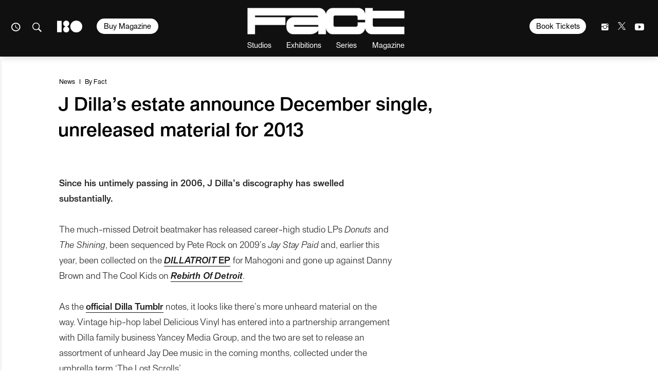

--- FILE ---
content_type: text/html; charset=UTF-8
request_url: https://www.factmag.com/2012/11/21/j-dillas-estate-announce-december-single-unreleased-material-for-2013/
body_size: 24477
content:
<!DOCTYPE html>
<html class="wf-loading" lang="en-US">

<head>
	
			<script defer type="text/javascript" src="https://api.pirsch.io/pirsch-extended.js" id="pirschextendedjs" data-code="fhoFR9AoZVnhGNR0yNbVYvXO9uG7oLUm"></script>
	
	<meta charset="utf-8" />
	<meta name="viewport" content="width=device-width, initial-scale=1, maximum-scale=1" />
	<meta name="google-site-verification" content="rE6HbR3POlv4pCIZCpqc40vKV47gKm6-L4OF_BcDLNo" />

			<meta property="fb:pages" content="52725749686">
	
	
<meta name='robots' content='index, follow, max-image-preview:large, max-snippet:-1, max-video-preview:-1' />

	<!-- This site is optimized with the Yoast SEO plugin v23.3 - https://yoast.com/wordpress/plugins/seo/ -->
	<title>J Dilla&#039;s estate announce December single, unreleased material for 2013 - Fact Magazine</title>
	<link rel="canonical" href="https://www.factmag.com/2012/11/21/j-dillas-estate-announce-december-single-unreleased-material-for-2013/" />
	<meta property="og:locale" content="en_US" />
	<meta property="og:type" content="article" />
	<meta property="og:title" content="J Dilla&#039;s estate announce December single, unreleased material for 2013 - Fact Magazine" />
	<meta property="og:description" content="Since his untimely passing in 2006, J Dilla&#8217;s discography has swelled substantially. The much-missed Detroit beatmaker has released career-high studio&hellip;" />
	<meta property="og:url" content="https://www.factmag.com/2012/11/21/j-dillas-estate-announce-december-single-unreleased-material-for-2013/" />
	<meta property="og:site_name" content="Fact Magazine" />
	<meta property="article:publisher" content="https://www.facebook.com/FACTmagazine/" />
	<meta property="article:published_time" content="2012-11-21T09:58:12+00:00" />
	<meta property="article:modified_time" content="2012-11-21T11:29:10+00:00" />
	<meta property="og:image" content="https://factmag-images.s3.amazonaws.com/wp-content/uploads/2012/11/06192217/Dilla21112.jpg" />
	<meta property="og:image:width" content="685" />
	<meta property="og:image:height" content="383" />
	<meta property="og:image:type" content="image/jpeg" />
	<meta name="author" content="Fact" />
	<meta name="twitter:card" content="summary_large_image" />
	<meta name="twitter:creator" content="@FACTmag" />
	<meta name="twitter:site" content="@factmag" />
	<meta name="twitter:label1" content="Written by" />
	<meta name="twitter:data1" content="Fact" />
	<meta name="twitter:label2" content="Est. reading time" />
	<meta name="twitter:data2" content="1 minute" />
	<script type="application/ld+json" class="yoast-schema-graph">{"@context":"https://schema.org","@graph":[{"@type":"WebPage","@id":"https://www.factmag.com/2012/11/21/j-dillas-estate-announce-december-single-unreleased-material-for-2013/","url":"https://www.factmag.com/2012/11/21/j-dillas-estate-announce-december-single-unreleased-material-for-2013/","name":"J Dilla's estate announce December single, unreleased material for 2013 - Fact Magazine","isPartOf":{"@id":"https://www.factmag.com/#website"},"primaryImageOfPage":{"@id":"https://www.factmag.com/2012/11/21/j-dillas-estate-announce-december-single-unreleased-material-for-2013/#primaryimage"},"image":{"@id":"https://www.factmag.com/2012/11/21/j-dillas-estate-announce-december-single-unreleased-material-for-2013/#primaryimage"},"thumbnailUrl":"https://factmag-images.s3.amazonaws.com/wp-content/uploads/2012/11/06192217/Dilla21112.jpg","datePublished":"2012-11-21T09:58:12+00:00","dateModified":"2012-11-21T11:29:10+00:00","author":{"@id":"https://www.factmag.com/#/schema/person/075fd9770fc2e680433251602f98d403"},"breadcrumb":{"@id":"https://www.factmag.com/2012/11/21/j-dillas-estate-announce-december-single-unreleased-material-for-2013/#breadcrumb"},"inLanguage":"en-US","potentialAction":[{"@type":"ReadAction","target":["https://www.factmag.com/2012/11/21/j-dillas-estate-announce-december-single-unreleased-material-for-2013/"]}]},{"@type":"ImageObject","inLanguage":"en-US","@id":"https://www.factmag.com/2012/11/21/j-dillas-estate-announce-december-single-unreleased-material-for-2013/#primaryimage","url":"https://factmag-images.s3.amazonaws.com/wp-content/uploads/2012/11/06192217/Dilla21112.jpg","contentUrl":"https://factmag-images.s3.amazonaws.com/wp-content/uploads/2012/11/06192217/Dilla21112.jpg","width":685,"height":383},{"@type":"BreadcrumbList","@id":"https://www.factmag.com/2012/11/21/j-dillas-estate-announce-december-single-unreleased-material-for-2013/#breadcrumb","itemListElement":[{"@type":"ListItem","position":1,"name":"Home","item":"https://www.factmag.com/"},{"@type":"ListItem","position":2,"name":"J Dilla&#8217;s estate announce December single, unreleased material for 2013"}]},{"@type":"WebSite","@id":"https://www.factmag.com/#website","url":"https://www.factmag.com/","name":"FACT Magazine: Music News, New Music.","description":"Championing the new wave of electronic art","potentialAction":[{"@type":"SearchAction","target":{"@type":"EntryPoint","urlTemplate":"https://www.factmag.com/?s={search_term_string}"},"query-input":"required name=search_term_string"}],"inLanguage":"en-US"},{"@type":"Person","@id":"https://www.factmag.com/#/schema/person/075fd9770fc2e680433251602f98d403","name":"Fact","image":{"@type":"ImageObject","inLanguage":"en-US","@id":"https://www.factmag.com/#/schema/person/image/3300ec6a5ae307ea4f0ed8c7ba4f33fa","url":"https://secure.gravatar.com/avatar/bc5540718313a3b91d9fce4f68b3f5e4?s=96&d=mm&r=g","contentUrl":"https://secure.gravatar.com/avatar/bc5540718313a3b91d9fce4f68b3f5e4?s=96&d=mm&r=g","caption":"Fact"},"sameAs":["https://x.com/FACTmag"],"url":"https://www.factmag.com/author/fact/"}]}</script>
	<!-- / Yoast SEO plugin. -->


<link rel="alternate" type="application/rss+xml" title="Fact Magazine &raquo; Feed" href="https://www.factmag.com/feed/" />
<link rel='stylesheet' id='wp-block-library-css' href='https://www.factmag.com/wp-includes/css/dist/block-library/style.min.css?ver=6.4.4' type='text/css' media='all' />
<style id='wp-block-library-inline-css' type='text/css'>
.has-text-align-justify{text-align:justify;}
</style>
<style id='co-authors-plus-coauthors-style-inline-css' type='text/css'>
.wp-block-co-authors-plus-coauthors.is-layout-flow [class*=wp-block-co-authors-plus]{display:inline}

</style>
<style id='co-authors-plus-avatar-style-inline-css' type='text/css'>
.wp-block-co-authors-plus-avatar :where(img){height:auto;max-width:100%;vertical-align:bottom}.wp-block-co-authors-plus-coauthors.is-layout-flow .wp-block-co-authors-plus-avatar :where(img){vertical-align:middle}.wp-block-co-authors-plus-avatar:is(.alignleft,.alignright){display:table}.wp-block-co-authors-plus-avatar.aligncenter{display:table;margin-inline:auto}

</style>
<style id='co-authors-plus-image-style-inline-css' type='text/css'>
.wp-block-co-authors-plus-image{margin-bottom:0}.wp-block-co-authors-plus-image :where(img){height:auto;max-width:100%;vertical-align:bottom}.wp-block-co-authors-plus-coauthors.is-layout-flow .wp-block-co-authors-plus-image :where(img){vertical-align:middle}.wp-block-co-authors-plus-image:is(.alignfull,.alignwide) :where(img){width:100%}.wp-block-co-authors-plus-image:is(.alignleft,.alignright){display:table}.wp-block-co-authors-plus-image.aligncenter{display:table;margin-inline:auto}

</style>
<link rel='stylesheet' id='mediaelement-css' href='https://www.factmag.com/wp-includes/js/mediaelement/mediaelementplayer-legacy.min.css?ver=4.2.17' type='text/css' media='all' />
<link rel='stylesheet' id='wp-mediaelement-css' href='https://www.factmag.com/wp-includes/js/mediaelement/wp-mediaelement.min.css?ver=6.4.4' type='text/css' media='all' />
<style id='jetpack-sharing-buttons-style-inline-css' type='text/css'>
.jetpack-sharing-buttons__services-list{display:flex;flex-direction:row;flex-wrap:wrap;gap:0;list-style-type:none;margin:5px;padding:0}.jetpack-sharing-buttons__services-list.has-small-icon-size{font-size:12px}.jetpack-sharing-buttons__services-list.has-normal-icon-size{font-size:16px}.jetpack-sharing-buttons__services-list.has-large-icon-size{font-size:24px}.jetpack-sharing-buttons__services-list.has-huge-icon-size{font-size:36px}@media print{.jetpack-sharing-buttons__services-list{display:none!important}}.editor-styles-wrapper .wp-block-jetpack-sharing-buttons{gap:0;padding-inline-start:0}ul.jetpack-sharing-buttons__services-list.has-background{padding:1.25em 2.375em}
</style>
<style id='classic-theme-styles-inline-css' type='text/css'>
/*! This file is auto-generated */
.wp-block-button__link{color:#fff;background-color:#32373c;border-radius:9999px;box-shadow:none;text-decoration:none;padding:calc(.667em + 2px) calc(1.333em + 2px);font-size:1.125em}.wp-block-file__button{background:#32373c;color:#fff;text-decoration:none}
</style>
<style id='global-styles-inline-css' type='text/css'>
body{--wp--preset--color--black: #000000;--wp--preset--color--cyan-bluish-gray: #abb8c3;--wp--preset--color--white: #ffffff;--wp--preset--color--pale-pink: #f78da7;--wp--preset--color--vivid-red: #cf2e2e;--wp--preset--color--luminous-vivid-orange: #ff6900;--wp--preset--color--luminous-vivid-amber: #fcb900;--wp--preset--color--light-green-cyan: #7bdcb5;--wp--preset--color--vivid-green-cyan: #00d084;--wp--preset--color--pale-cyan-blue: #8ed1fc;--wp--preset--color--vivid-cyan-blue: #0693e3;--wp--preset--color--vivid-purple: #9b51e0;--wp--preset--gradient--vivid-cyan-blue-to-vivid-purple: linear-gradient(135deg,rgba(6,147,227,1) 0%,rgb(155,81,224) 100%);--wp--preset--gradient--light-green-cyan-to-vivid-green-cyan: linear-gradient(135deg,rgb(122,220,180) 0%,rgb(0,208,130) 100%);--wp--preset--gradient--luminous-vivid-amber-to-luminous-vivid-orange: linear-gradient(135deg,rgba(252,185,0,1) 0%,rgba(255,105,0,1) 100%);--wp--preset--gradient--luminous-vivid-orange-to-vivid-red: linear-gradient(135deg,rgba(255,105,0,1) 0%,rgb(207,46,46) 100%);--wp--preset--gradient--very-light-gray-to-cyan-bluish-gray: linear-gradient(135deg,rgb(238,238,238) 0%,rgb(169,184,195) 100%);--wp--preset--gradient--cool-to-warm-spectrum: linear-gradient(135deg,rgb(74,234,220) 0%,rgb(151,120,209) 20%,rgb(207,42,186) 40%,rgb(238,44,130) 60%,rgb(251,105,98) 80%,rgb(254,248,76) 100%);--wp--preset--gradient--blush-light-purple: linear-gradient(135deg,rgb(255,206,236) 0%,rgb(152,150,240) 100%);--wp--preset--gradient--blush-bordeaux: linear-gradient(135deg,rgb(254,205,165) 0%,rgb(254,45,45) 50%,rgb(107,0,62) 100%);--wp--preset--gradient--luminous-dusk: linear-gradient(135deg,rgb(255,203,112) 0%,rgb(199,81,192) 50%,rgb(65,88,208) 100%);--wp--preset--gradient--pale-ocean: linear-gradient(135deg,rgb(255,245,203) 0%,rgb(182,227,212) 50%,rgb(51,167,181) 100%);--wp--preset--gradient--electric-grass: linear-gradient(135deg,rgb(202,248,128) 0%,rgb(113,206,126) 100%);--wp--preset--gradient--midnight: linear-gradient(135deg,rgb(2,3,129) 0%,rgb(40,116,252) 100%);--wp--preset--font-size--small: 13px;--wp--preset--font-size--medium: 20px;--wp--preset--font-size--large: 36px;--wp--preset--font-size--x-large: 42px;--wp--preset--spacing--20: 0.44rem;--wp--preset--spacing--30: 0.67rem;--wp--preset--spacing--40: 1rem;--wp--preset--spacing--50: 1.5rem;--wp--preset--spacing--60: 2.25rem;--wp--preset--spacing--70: 3.38rem;--wp--preset--spacing--80: 5.06rem;--wp--preset--shadow--natural: 6px 6px 9px rgba(0, 0, 0, 0.2);--wp--preset--shadow--deep: 12px 12px 50px rgba(0, 0, 0, 0.4);--wp--preset--shadow--sharp: 6px 6px 0px rgba(0, 0, 0, 0.2);--wp--preset--shadow--outlined: 6px 6px 0px -3px rgba(255, 255, 255, 1), 6px 6px rgba(0, 0, 0, 1);--wp--preset--shadow--crisp: 6px 6px 0px rgba(0, 0, 0, 1);}:where(.is-layout-flex){gap: 0.5em;}:where(.is-layout-grid){gap: 0.5em;}body .is-layout-flow > .alignleft{float: left;margin-inline-start: 0;margin-inline-end: 2em;}body .is-layout-flow > .alignright{float: right;margin-inline-start: 2em;margin-inline-end: 0;}body .is-layout-flow > .aligncenter{margin-left: auto !important;margin-right: auto !important;}body .is-layout-constrained > .alignleft{float: left;margin-inline-start: 0;margin-inline-end: 2em;}body .is-layout-constrained > .alignright{float: right;margin-inline-start: 2em;margin-inline-end: 0;}body .is-layout-constrained > .aligncenter{margin-left: auto !important;margin-right: auto !important;}body .is-layout-constrained > :where(:not(.alignleft):not(.alignright):not(.alignfull)){max-width: var(--wp--style--global--content-size);margin-left: auto !important;margin-right: auto !important;}body .is-layout-constrained > .alignwide{max-width: var(--wp--style--global--wide-size);}body .is-layout-flex{display: flex;}body .is-layout-flex{flex-wrap: wrap;align-items: center;}body .is-layout-flex > *{margin: 0;}body .is-layout-grid{display: grid;}body .is-layout-grid > *{margin: 0;}:where(.wp-block-columns.is-layout-flex){gap: 2em;}:where(.wp-block-columns.is-layout-grid){gap: 2em;}:where(.wp-block-post-template.is-layout-flex){gap: 1.25em;}:where(.wp-block-post-template.is-layout-grid){gap: 1.25em;}.has-black-color{color: var(--wp--preset--color--black) !important;}.has-cyan-bluish-gray-color{color: var(--wp--preset--color--cyan-bluish-gray) !important;}.has-white-color{color: var(--wp--preset--color--white) !important;}.has-pale-pink-color{color: var(--wp--preset--color--pale-pink) !important;}.has-vivid-red-color{color: var(--wp--preset--color--vivid-red) !important;}.has-luminous-vivid-orange-color{color: var(--wp--preset--color--luminous-vivid-orange) !important;}.has-luminous-vivid-amber-color{color: var(--wp--preset--color--luminous-vivid-amber) !important;}.has-light-green-cyan-color{color: var(--wp--preset--color--light-green-cyan) !important;}.has-vivid-green-cyan-color{color: var(--wp--preset--color--vivid-green-cyan) !important;}.has-pale-cyan-blue-color{color: var(--wp--preset--color--pale-cyan-blue) !important;}.has-vivid-cyan-blue-color{color: var(--wp--preset--color--vivid-cyan-blue) !important;}.has-vivid-purple-color{color: var(--wp--preset--color--vivid-purple) !important;}.has-black-background-color{background-color: var(--wp--preset--color--black) !important;}.has-cyan-bluish-gray-background-color{background-color: var(--wp--preset--color--cyan-bluish-gray) !important;}.has-white-background-color{background-color: var(--wp--preset--color--white) !important;}.has-pale-pink-background-color{background-color: var(--wp--preset--color--pale-pink) !important;}.has-vivid-red-background-color{background-color: var(--wp--preset--color--vivid-red) !important;}.has-luminous-vivid-orange-background-color{background-color: var(--wp--preset--color--luminous-vivid-orange) !important;}.has-luminous-vivid-amber-background-color{background-color: var(--wp--preset--color--luminous-vivid-amber) !important;}.has-light-green-cyan-background-color{background-color: var(--wp--preset--color--light-green-cyan) !important;}.has-vivid-green-cyan-background-color{background-color: var(--wp--preset--color--vivid-green-cyan) !important;}.has-pale-cyan-blue-background-color{background-color: var(--wp--preset--color--pale-cyan-blue) !important;}.has-vivid-cyan-blue-background-color{background-color: var(--wp--preset--color--vivid-cyan-blue) !important;}.has-vivid-purple-background-color{background-color: var(--wp--preset--color--vivid-purple) !important;}.has-black-border-color{border-color: var(--wp--preset--color--black) !important;}.has-cyan-bluish-gray-border-color{border-color: var(--wp--preset--color--cyan-bluish-gray) !important;}.has-white-border-color{border-color: var(--wp--preset--color--white) !important;}.has-pale-pink-border-color{border-color: var(--wp--preset--color--pale-pink) !important;}.has-vivid-red-border-color{border-color: var(--wp--preset--color--vivid-red) !important;}.has-luminous-vivid-orange-border-color{border-color: var(--wp--preset--color--luminous-vivid-orange) !important;}.has-luminous-vivid-amber-border-color{border-color: var(--wp--preset--color--luminous-vivid-amber) !important;}.has-light-green-cyan-border-color{border-color: var(--wp--preset--color--light-green-cyan) !important;}.has-vivid-green-cyan-border-color{border-color: var(--wp--preset--color--vivid-green-cyan) !important;}.has-pale-cyan-blue-border-color{border-color: var(--wp--preset--color--pale-cyan-blue) !important;}.has-vivid-cyan-blue-border-color{border-color: var(--wp--preset--color--vivid-cyan-blue) !important;}.has-vivid-purple-border-color{border-color: var(--wp--preset--color--vivid-purple) !important;}.has-vivid-cyan-blue-to-vivid-purple-gradient-background{background: var(--wp--preset--gradient--vivid-cyan-blue-to-vivid-purple) !important;}.has-light-green-cyan-to-vivid-green-cyan-gradient-background{background: var(--wp--preset--gradient--light-green-cyan-to-vivid-green-cyan) !important;}.has-luminous-vivid-amber-to-luminous-vivid-orange-gradient-background{background: var(--wp--preset--gradient--luminous-vivid-amber-to-luminous-vivid-orange) !important;}.has-luminous-vivid-orange-to-vivid-red-gradient-background{background: var(--wp--preset--gradient--luminous-vivid-orange-to-vivid-red) !important;}.has-very-light-gray-to-cyan-bluish-gray-gradient-background{background: var(--wp--preset--gradient--very-light-gray-to-cyan-bluish-gray) !important;}.has-cool-to-warm-spectrum-gradient-background{background: var(--wp--preset--gradient--cool-to-warm-spectrum) !important;}.has-blush-light-purple-gradient-background{background: var(--wp--preset--gradient--blush-light-purple) !important;}.has-blush-bordeaux-gradient-background{background: var(--wp--preset--gradient--blush-bordeaux) !important;}.has-luminous-dusk-gradient-background{background: var(--wp--preset--gradient--luminous-dusk) !important;}.has-pale-ocean-gradient-background{background: var(--wp--preset--gradient--pale-ocean) !important;}.has-electric-grass-gradient-background{background: var(--wp--preset--gradient--electric-grass) !important;}.has-midnight-gradient-background{background: var(--wp--preset--gradient--midnight) !important;}.has-small-font-size{font-size: var(--wp--preset--font-size--small) !important;}.has-medium-font-size{font-size: var(--wp--preset--font-size--medium) !important;}.has-large-font-size{font-size: var(--wp--preset--font-size--large) !important;}.has-x-large-font-size{font-size: var(--wp--preset--font-size--x-large) !important;}
.wp-block-navigation a:where(:not(.wp-element-button)){color: inherit;}
:where(.wp-block-post-template.is-layout-flex){gap: 1.25em;}:where(.wp-block-post-template.is-layout-grid){gap: 1.25em;}
:where(.wp-block-columns.is-layout-flex){gap: 2em;}:where(.wp-block-columns.is-layout-grid){gap: 2em;}
.wp-block-pullquote{font-size: 1.5em;line-height: 1.6;}
</style>
<link rel='stylesheet' id='vfp-ministyle-css' href='https://www.factmag.com/wp-content/themes/vfp/css/style-bold.min.css?ver=1a33a3fc' type='text/css' media='all' />
<script type="text/javascript" id="cookie-law-info-js-extra">
/* <![CDATA[ */
var _ckyConfig = {"_ipData":[],"_assetsURL":"https:\/\/www.factmag.com\/wp-content\/plugins\/cookie-law-info\/lite\/frontend\/images\/","_publicURL":"https:\/\/www.factmag.com","_expiry":"365","_categories":[{"name":"Necessary","slug":"necessary","isNecessary":true,"ccpaDoNotSell":true,"cookies":[{"cookieID":"cookieyes-consent","domain":"www.factmag.com","provider":""},{"cookieID":"PHPSESSID","domain":"www.factmag.com","provider":""},{"cookieID":"csrftoken","domain":".mixcloud.com","provider":""}],"active":true,"defaultConsent":{"gdpr":true,"ccpa":true}},{"name":"Functional","slug":"functional","isNecessary":false,"ccpaDoNotSell":true,"cookies":[{"cookieID":"__cf_bm","domain":".fonts.net","provider":""},{"cookieID":"mx_t","domain":".mixcloud.com","provider":""},{"cookieID":"previmpr","domain":".mixcloud.com","provider":""},{"cookieID":"chid","domain":".mixcloud.com","provider":""}],"active":true,"defaultConsent":{"gdpr":false,"ccpa":false}},{"name":"Analytics","slug":"analytics","isNecessary":false,"ccpaDoNotSell":true,"cookies":[{"cookieID":"_ga","domain":".factmag.com","provider":""},{"cookieID":"_gid","domain":".factmag.com","provider":""},{"cookieID":"CONSENT","domain":".youtube.com","provider":""}],"active":true,"defaultConsent":{"gdpr":false,"ccpa":false}},{"name":"Performance","slug":"performance","isNecessary":false,"ccpaDoNotSell":true,"cookies":[{"cookieID":"_gat","domain":".factmag.com","provider":""}],"active":true,"defaultConsent":{"gdpr":false,"ccpa":false}},{"name":"Advertisement","slug":"advertisement","isNecessary":false,"ccpaDoNotSell":true,"cookies":[{"cookieID":"YSC","domain":".youtube.com","provider":""},{"cookieID":"VISITOR_INFO1_LIVE","domain":".youtube.com","provider":""},{"cookieID":"personalization_id","domain":".twitter.com","provider":""},{"cookieID":"_fbp","domain":".factmag.com","provider":""},{"cookieID":"mc","domain":".quantserve.com","provider":""},{"cookieID":"__qca","domain":".factmag.com","provider":""},{"cookieID":"yt-remote-device-id","domain":"youtube.com","provider":""},{"cookieID":"yt.innertube::requests","domain":"youtube.com","provider":""},{"cookieID":"yt.innertube::nextId","domain":"youtube.com","provider":""},{"cookieID":"yt-remote-connected-devices","domain":"youtube.com","provider":""},{"cookieID":"muc_ads","domain":".t.co","provider":""}],"active":true,"defaultConsent":{"gdpr":false,"ccpa":false}}],"_activeLaw":"gdpr","_rootDomain":"","_block":"1","_showBanner":"1","_bannerConfig":{"settings":{"type":"box","preferenceCenterType":"popup","position":"bottom-left","applicableLaw":"gdpr"},"behaviours":{"reloadBannerOnAccept":false,"loadAnalyticsByDefault":false,"animations":{"onLoad":"animate","onHide":"sticky"}},"config":{"revisitConsent":{"status":false,"tag":"revisit-consent","position":"bottom-left","meta":{"url":"#"},"styles":{"background-color":"#0056A7"},"elements":{"title":{"type":"text","tag":"revisit-consent-title","status":true,"styles":{"color":"#0056a7"}}}},"preferenceCenter":{"toggle":{"status":true,"tag":"detail-category-toggle","type":"toggle","states":{"active":{"styles":{"background-color":"#1863DC"}},"inactive":{"styles":{"background-color":"#D0D5D2"}}}}},"categoryPreview":{"status":false,"toggle":{"status":true,"tag":"detail-category-preview-toggle","type":"toggle","states":{"active":{"styles":{"background-color":"#1863DC"}},"inactive":{"styles":{"background-color":"#D0D5D2"}}}}},"videoPlaceholder":{"status":true,"styles":{"background-color":"#000000","border-color":"#000000cc","color":"#ffffff"}},"readMore":{"status":false,"tag":"readmore-button","type":"link","meta":{"noFollow":true,"newTab":true},"styles":{"color":"#1863DC","background-color":"transparent","border-color":"transparent"}},"auditTable":{"status":false},"optOption":{"status":true,"toggle":{"status":true,"tag":"optout-option-toggle","type":"toggle","states":{"active":{"styles":{"background-color":"#1863dc"}},"inactive":{"styles":{"background-color":"#FFFFFF"}}}}}}},"_version":"3.2.6","_logConsent":"1","_tags":[{"tag":"accept-button","styles":{"color":"#FFFFFF","background-color":"#000000","border-color":"#000000"}},{"tag":"reject-button","styles":{"color":"#5E5E5E","background-color":"#E6E6E6","border-color":"#E6E6E6"}},{"tag":"settings-button","styles":{"color":"#5E5E5E","background-color":"#E6E6E6","border-color":"#E6E6E6"}},{"tag":"readmore-button","styles":{"color":"#1863DC","background-color":"transparent","border-color":"transparent"}},{"tag":"donotsell-button","styles":{"color":"#1863DC","background-color":"transparent","border-color":"transparent"}},{"tag":"accept-button","styles":{"color":"#FFFFFF","background-color":"#000000","border-color":"#000000"}},{"tag":"revisit-consent","styles":{"background-color":"#0056A7"}}],"_shortCodes":[{"key":"cky_readmore","content":"<a href=\"#\" class=\"cky-policy\" aria-label=\"Read More\" target=\"_blank\" rel=\"noopener\" data-cky-tag=\"readmore-button\">Read More<\/a>","tag":"readmore-button","status":false,"attributes":{"rel":"nofollow","target":"_blank"}},{"key":"cky_show_desc","content":"<button class=\"cky-show-desc-btn\" data-cky-tag=\"show-desc-button\" aria-label=\"Show more\">Show more<\/button>","tag":"show-desc-button","status":true,"attributes":[]},{"key":"cky_hide_desc","content":"<button class=\"cky-show-desc-btn\" data-cky-tag=\"hide-desc-button\" aria-label=\"Show less\">Show less<\/button>","tag":"hide-desc-button","status":true,"attributes":[]},{"key":"cky_category_toggle_label","content":"[cky_{{status}}_category_label] [cky_preference_{{category_slug}}_title]","tag":"","status":true,"attributes":[]},{"key":"cky_enable_category_label","content":"Enable","tag":"","status":true,"attributes":[]},{"key":"cky_disable_category_label","content":"Disable","tag":"","status":true,"attributes":[]},{"key":"cky_video_placeholder","content":"<div class=\"video-placeholder-normal\" data-cky-tag=\"video-placeholder\" id=\"[UNIQUEID]\"><p class=\"video-placeholder-text-normal\" data-cky-tag=\"placeholder-title\">Please accept the cookie consent<\/p><\/div>","tag":"","status":true,"attributes":[]},{"key":"cky_enable_optout_label","content":"Enable","tag":"","status":true,"attributes":[]},{"key":"cky_disable_optout_label","content":"Disable","tag":"","status":true,"attributes":[]},{"key":"cky_optout_toggle_label","content":"[cky_{{status}}_optout_label] [cky_optout_option_title]","tag":"","status":true,"attributes":[]},{"key":"cky_optout_option_title","content":"Do Not Sell or Share My Personal Information","tag":"","status":true,"attributes":[]},{"key":"cky_optout_close_label","content":"Close","tag":"","status":true,"attributes":[]}],"_rtl":"","_language":"en","_providersToBlock":[]};
var _ckyStyles = {"css":".cky-overlay{background: #000000; opacity: 0.4; position: fixed; top: 0; left: 0; width: 100%; height: 100%; z-index: 99999999;}.cky-hide{display: none;}.cky-btn-revisit-wrapper{display: flex; align-items: center; justify-content: center; background: #0056a7; width: 45px; height: 45px; border-radius: 50%; position: fixed; z-index: 999999; cursor: pointer;}.cky-revisit-bottom-left{bottom: 15px; left: 15px;}.cky-revisit-bottom-right{bottom: 15px; right: 15px;}.cky-btn-revisit-wrapper .cky-btn-revisit{display: flex; align-items: center; justify-content: center; background: none; border: none; cursor: pointer; position: relative; margin: 0; padding: 0;}.cky-btn-revisit-wrapper .cky-btn-revisit img{max-width: fit-content; margin: 0; height: 30px; width: 30px;}.cky-revisit-bottom-left:hover::before{content: attr(data-tooltip); position: absolute; background: #4e4b66; color: #ffffff; left: calc(100% + 7px); font-size: 12px; line-height: 16px; width: max-content; padding: 4px 8px; border-radius: 4px;}.cky-revisit-bottom-left:hover::after{position: absolute; content: \"\"; border: 5px solid transparent; left: calc(100% + 2px); border-left-width: 0; border-right-color: #4e4b66;}.cky-revisit-bottom-right:hover::before{content: attr(data-tooltip); position: absolute; background: #4e4b66; color: #ffffff; right: calc(100% + 7px); font-size: 12px; line-height: 16px; width: max-content; padding: 4px 8px; border-radius: 4px;}.cky-revisit-bottom-right:hover::after{position: absolute; content: \"\"; border: 5px solid transparent; right: calc(100% + 2px); border-right-width: 0; border-left-color: #4e4b66;}.cky-revisit-hide{display: none;}.cky-consent-container{position: fixed; width: 440px; box-sizing: border-box; z-index: 9999999; border-radius: 6px;}.cky-consent-container .cky-consent-bar{background: #ffffff; border: 1px solid; padding: 20px 26px; box-shadow: 0 -1px 10px 0 #acabab4d; border-radius: 6px;}.cky-box-bottom-left{bottom: 40px; left: 40px;}.cky-box-bottom-right{bottom: 40px; right: 40px;}.cky-box-top-left{top: 40px; left: 40px;}.cky-box-top-right{top: 40px; right: 40px;}.cky-custom-brand-logo-wrapper .cky-custom-brand-logo{width: 100px; height: auto; margin: 0 0 12px 0;}.cky-notice .cky-title{color: #212121; font-weight: 700; font-size: 18px; line-height: 24px; margin: 0 0 12px 0;}.cky-notice-des *,.cky-preference-content-wrapper *,.cky-accordion-header-des *,.cky-gpc-wrapper .cky-gpc-desc *{font-size: 14px;}.cky-notice-des{color: #212121; font-size: 14px; line-height: 24px; font-weight: 400;}.cky-notice-des img{height: 25px; width: 25px;}.cky-consent-bar .cky-notice-des p,.cky-gpc-wrapper .cky-gpc-desc p,.cky-preference-body-wrapper .cky-preference-content-wrapper p,.cky-accordion-header-wrapper .cky-accordion-header-des p,.cky-cookie-des-table li div:last-child p{color: inherit; margin-top: 0; overflow-wrap: break-word;}.cky-notice-des P:last-child,.cky-preference-content-wrapper p:last-child,.cky-cookie-des-table li div:last-child p:last-child,.cky-gpc-wrapper .cky-gpc-desc p:last-child{margin-bottom: 0;}.cky-notice-des a.cky-policy,.cky-notice-des button.cky-policy{font-size: 14px; color: #1863dc; white-space: nowrap; cursor: pointer; background: transparent; border: 1px solid; text-decoration: underline;}.cky-notice-des button.cky-policy{padding: 0;}.cky-notice-des a.cky-policy:focus-visible,.cky-notice-des button.cky-policy:focus-visible,.cky-preference-content-wrapper .cky-show-desc-btn:focus-visible,.cky-accordion-header .cky-accordion-btn:focus-visible,.cky-preference-header .cky-btn-close:focus-visible,.cky-switch input[type=\"checkbox\"]:focus-visible,.cky-footer-wrapper a:focus-visible,.cky-btn:focus-visible{outline: 2px solid #1863dc; outline-offset: 2px;}.cky-btn:focus:not(:focus-visible),.cky-accordion-header .cky-accordion-btn:focus:not(:focus-visible),.cky-preference-content-wrapper .cky-show-desc-btn:focus:not(:focus-visible),.cky-btn-revisit-wrapper .cky-btn-revisit:focus:not(:focus-visible),.cky-preference-header .cky-btn-close:focus:not(:focus-visible),.cky-consent-bar .cky-banner-btn-close:focus:not(:focus-visible){outline: 0;}button.cky-show-desc-btn:not(:hover):not(:active){color: #1863dc; background: transparent;}button.cky-accordion-btn:not(:hover):not(:active),button.cky-banner-btn-close:not(:hover):not(:active),button.cky-btn-revisit:not(:hover):not(:active),button.cky-btn-close:not(:hover):not(:active){background: transparent;}.cky-consent-bar button:hover,.cky-modal.cky-modal-open button:hover,.cky-consent-bar button:focus,.cky-modal.cky-modal-open button:focus{text-decoration: none;}.cky-notice-btn-wrapper{display: flex; justify-content: flex-start; align-items: center; flex-wrap: wrap; margin-top: 16px;}.cky-notice-btn-wrapper .cky-btn{text-shadow: none; box-shadow: none;}.cky-btn{flex: auto; max-width: 100%; font-size: 14px; font-family: inherit; line-height: 24px; padding: 8px; font-weight: 500; margin: 0 8px 0 0; border-radius: 2px; cursor: pointer; text-align: center; text-transform: none; min-height: 0;}.cky-btn:hover{opacity: 0.8;}.cky-btn-customize{color: #1863dc; background: transparent; border: 2px solid #1863dc;}.cky-btn-reject{color: #1863dc; background: transparent; border: 2px solid #1863dc;}.cky-btn-accept{background: #1863dc; color: #ffffff; border: 2px solid #1863dc;}.cky-btn:last-child{margin-right: 0;}@media (max-width: 576px){.cky-box-bottom-left{bottom: 0; left: 0;}.cky-box-bottom-right{bottom: 0; right: 0;}.cky-box-top-left{top: 0; left: 0;}.cky-box-top-right{top: 0; right: 0;}}@media (max-width: 440px){.cky-box-bottom-left, .cky-box-bottom-right, .cky-box-top-left, .cky-box-top-right{width: 100%; max-width: 100%;}.cky-consent-container .cky-consent-bar{padding: 20px 0;}.cky-custom-brand-logo-wrapper, .cky-notice .cky-title, .cky-notice-des, .cky-notice-btn-wrapper{padding: 0 24px;}.cky-notice-des{max-height: 40vh; overflow-y: scroll;}.cky-notice-btn-wrapper{flex-direction: column; margin-top: 0;}.cky-btn{width: 100%; margin: 10px 0 0 0;}.cky-notice-btn-wrapper .cky-btn-customize{order: 2;}.cky-notice-btn-wrapper .cky-btn-reject{order: 3;}.cky-notice-btn-wrapper .cky-btn-accept{order: 1; margin-top: 16px;}}@media (max-width: 352px){.cky-notice .cky-title{font-size: 16px;}.cky-notice-des *{font-size: 12px;}.cky-notice-des, .cky-btn{font-size: 12px;}}.cky-modal.cky-modal-open{display: flex; visibility: visible; -webkit-transform: translate(-50%, -50%); -moz-transform: translate(-50%, -50%); -ms-transform: translate(-50%, -50%); -o-transform: translate(-50%, -50%); transform: translate(-50%, -50%); top: 50%; left: 50%; transition: all 1s ease;}.cky-modal{box-shadow: 0 32px 68px rgba(0, 0, 0, 0.3); margin: 0 auto; position: fixed; max-width: 100%; background: #ffffff; top: 50%; box-sizing: border-box; border-radius: 6px; z-index: 999999999; color: #212121; -webkit-transform: translate(-50%, 100%); -moz-transform: translate(-50%, 100%); -ms-transform: translate(-50%, 100%); -o-transform: translate(-50%, 100%); transform: translate(-50%, 100%); visibility: hidden; transition: all 0s ease;}.cky-preference-center{max-height: 79vh; overflow: hidden; width: 845px; overflow: hidden; flex: 1 1 0; display: flex; flex-direction: column; border-radius: 6px;}.cky-preference-header{display: flex; align-items: center; justify-content: space-between; padding: 22px 24px; border-bottom: 1px solid;}.cky-preference-header .cky-preference-title{font-size: 18px; font-weight: 700; line-height: 24px;}.cky-preference-header .cky-btn-close{margin: 0; cursor: pointer; vertical-align: middle; padding: 0; background: none; border: none; width: auto; height: auto; min-height: 0; line-height: 0; text-shadow: none; box-shadow: none;}.cky-preference-header .cky-btn-close img{margin: 0; height: 10px; width: 10px;}.cky-preference-body-wrapper{padding: 0 24px; flex: 1; overflow: auto; box-sizing: border-box;}.cky-preference-content-wrapper,.cky-gpc-wrapper .cky-gpc-desc{font-size: 14px; line-height: 24px; font-weight: 400; padding: 12px 0;}.cky-preference-content-wrapper{border-bottom: 1px solid;}.cky-preference-content-wrapper img{height: 25px; width: 25px;}.cky-preference-content-wrapper .cky-show-desc-btn{font-size: 14px; font-family: inherit; color: #1863dc; text-decoration: none; line-height: 24px; padding: 0; margin: 0; white-space: nowrap; cursor: pointer; background: transparent; border-color: transparent; text-transform: none; min-height: 0; text-shadow: none; box-shadow: none;}.cky-accordion-wrapper{margin-bottom: 10px;}.cky-accordion{border-bottom: 1px solid;}.cky-accordion:last-child{border-bottom: none;}.cky-accordion .cky-accordion-item{display: flex; margin-top: 10px;}.cky-accordion .cky-accordion-body{display: none;}.cky-accordion.cky-accordion-active .cky-accordion-body{display: block; padding: 0 22px; margin-bottom: 16px;}.cky-accordion-header-wrapper{cursor: pointer; width: 100%;}.cky-accordion-item .cky-accordion-header{display: flex; justify-content: space-between; align-items: center;}.cky-accordion-header .cky-accordion-btn{font-size: 16px; font-family: inherit; color: #212121; line-height: 24px; background: none; border: none; font-weight: 700; padding: 0; margin: 0; cursor: pointer; text-transform: none; min-height: 0; text-shadow: none; box-shadow: none;}.cky-accordion-header .cky-always-active{color: #008000; font-weight: 600; line-height: 24px; font-size: 14px;}.cky-accordion-header-des{font-size: 14px; line-height: 24px; margin: 10px 0 16px 0;}.cky-accordion-chevron{margin-right: 22px; position: relative; cursor: pointer;}.cky-accordion-chevron-hide{display: none;}.cky-accordion .cky-accordion-chevron i::before{content: \"\"; position: absolute; border-right: 1.4px solid; border-bottom: 1.4px solid; border-color: inherit; height: 6px; width: 6px; -webkit-transform: rotate(-45deg); -moz-transform: rotate(-45deg); -ms-transform: rotate(-45deg); -o-transform: rotate(-45deg); transform: rotate(-45deg); transition: all 0.2s ease-in-out; top: 8px;}.cky-accordion.cky-accordion-active .cky-accordion-chevron i::before{-webkit-transform: rotate(45deg); -moz-transform: rotate(45deg); -ms-transform: rotate(45deg); -o-transform: rotate(45deg); transform: rotate(45deg);}.cky-audit-table{background: #f4f4f4; border-radius: 6px;}.cky-audit-table .cky-empty-cookies-text{color: inherit; font-size: 12px; line-height: 24px; margin: 0; padding: 10px;}.cky-audit-table .cky-cookie-des-table{font-size: 12px; line-height: 24px; font-weight: normal; padding: 15px 10px; border-bottom: 1px solid; border-bottom-color: inherit; margin: 0;}.cky-audit-table .cky-cookie-des-table:last-child{border-bottom: none;}.cky-audit-table .cky-cookie-des-table li{list-style-type: none; display: flex; padding: 3px 0;}.cky-audit-table .cky-cookie-des-table li:first-child{padding-top: 0;}.cky-cookie-des-table li div:first-child{width: 100px; font-weight: 600; word-break: break-word; word-wrap: break-word;}.cky-cookie-des-table li div:last-child{flex: 1; word-break: break-word; word-wrap: break-word; margin-left: 8px;}.cky-footer-shadow{display: block; width: 100%; height: 40px; background: linear-gradient(180deg, rgba(255, 255, 255, 0) 0%, #ffffff 100%); position: absolute; bottom: calc(100% - 1px);}.cky-footer-wrapper{position: relative;}.cky-prefrence-btn-wrapper{display: flex; flex-wrap: wrap; align-items: center; justify-content: center; padding: 22px 24px; border-top: 1px solid;}.cky-prefrence-btn-wrapper .cky-btn{flex: auto; max-width: 100%; text-shadow: none; box-shadow: none;}.cky-btn-preferences{color: #1863dc; background: transparent; border: 2px solid #1863dc;}.cky-preference-header,.cky-preference-body-wrapper,.cky-preference-content-wrapper,.cky-accordion-wrapper,.cky-accordion,.cky-accordion-wrapper,.cky-footer-wrapper,.cky-prefrence-btn-wrapper{border-color: inherit;}@media (max-width: 845px){.cky-modal{max-width: calc(100% - 16px);}}@media (max-width: 576px){.cky-modal{max-width: 100%;}.cky-preference-center{max-height: 100vh;}.cky-prefrence-btn-wrapper{flex-direction: column;}.cky-accordion.cky-accordion-active .cky-accordion-body{padding-right: 0;}.cky-prefrence-btn-wrapper .cky-btn{width: 100%; margin: 10px 0 0 0;}.cky-prefrence-btn-wrapper .cky-btn-reject{order: 3;}.cky-prefrence-btn-wrapper .cky-btn-accept{order: 1; margin-top: 0;}.cky-prefrence-btn-wrapper .cky-btn-preferences{order: 2;}}@media (max-width: 425px){.cky-accordion-chevron{margin-right: 15px;}.cky-notice-btn-wrapper{margin-top: 0;}.cky-accordion.cky-accordion-active .cky-accordion-body{padding: 0 15px;}}@media (max-width: 352px){.cky-preference-header .cky-preference-title{font-size: 16px;}.cky-preference-header{padding: 16px 24px;}.cky-preference-content-wrapper *, .cky-accordion-header-des *{font-size: 12px;}.cky-preference-content-wrapper, .cky-preference-content-wrapper .cky-show-more, .cky-accordion-header .cky-always-active, .cky-accordion-header-des, .cky-preference-content-wrapper .cky-show-desc-btn, .cky-notice-des a.cky-policy{font-size: 12px;}.cky-accordion-header .cky-accordion-btn{font-size: 14px;}}.cky-switch{display: flex;}.cky-switch input[type=\"checkbox\"]{position: relative; width: 44px; height: 24px; margin: 0; background: #d0d5d2; -webkit-appearance: none; border-radius: 50px; cursor: pointer; outline: 0; border: none; top: 0;}.cky-switch input[type=\"checkbox\"]:checked{background: #1863dc;}.cky-switch input[type=\"checkbox\"]:before{position: absolute; content: \"\"; height: 20px; width: 20px; left: 2px; bottom: 2px; border-radius: 50%; background-color: white; -webkit-transition: 0.4s; transition: 0.4s; margin: 0;}.cky-switch input[type=\"checkbox\"]:after{display: none;}.cky-switch input[type=\"checkbox\"]:checked:before{-webkit-transform: translateX(20px); -ms-transform: translateX(20px); transform: translateX(20px);}@media (max-width: 425px){.cky-switch input[type=\"checkbox\"]{width: 38px; height: 21px;}.cky-switch input[type=\"checkbox\"]:before{height: 17px; width: 17px;}.cky-switch input[type=\"checkbox\"]:checked:before{-webkit-transform: translateX(17px); -ms-transform: translateX(17px); transform: translateX(17px);}}.cky-consent-bar .cky-banner-btn-close{position: absolute; right: 9px; top: 5px; background: none; border: none; cursor: pointer; padding: 0; margin: 0; min-height: 0; line-height: 0; height: auto; width: auto; text-shadow: none; box-shadow: none;}.cky-consent-bar .cky-banner-btn-close img{height: 9px; width: 9px; margin: 0;}.cky-notice-group{font-size: 14px; line-height: 24px; font-weight: 400; color: #212121;}.cky-notice-btn-wrapper .cky-btn-do-not-sell{font-size: 14px; line-height: 24px; padding: 6px 0; margin: 0; font-weight: 500; background: none; border-radius: 2px; border: none; cursor: pointer; text-align: left; color: #1863dc; background: transparent; border-color: transparent; box-shadow: none; text-shadow: none;}.cky-consent-bar .cky-banner-btn-close:focus-visible,.cky-notice-btn-wrapper .cky-btn-do-not-sell:focus-visible,.cky-opt-out-btn-wrapper .cky-btn:focus-visible,.cky-opt-out-checkbox-wrapper input[type=\"checkbox\"].cky-opt-out-checkbox:focus-visible{outline: 2px solid #1863dc; outline-offset: 2px;}@media (max-width: 440px){.cky-consent-container{width: 100%;}}@media (max-width: 352px){.cky-notice-des a.cky-policy, .cky-notice-btn-wrapper .cky-btn-do-not-sell{font-size: 12px;}}.cky-opt-out-wrapper{padding: 12px 0;}.cky-opt-out-wrapper .cky-opt-out-checkbox-wrapper{display: flex; align-items: center;}.cky-opt-out-checkbox-wrapper .cky-opt-out-checkbox-label{font-size: 16px; font-weight: 700; line-height: 24px; margin: 0 0 0 12px; cursor: pointer;}.cky-opt-out-checkbox-wrapper input[type=\"checkbox\"].cky-opt-out-checkbox{background-color: #ffffff; border: 1px solid black; width: 20px; height: 18.5px; margin: 0; -webkit-appearance: none; position: relative; display: flex; align-items: center; justify-content: center; border-radius: 2px; cursor: pointer;}.cky-opt-out-checkbox-wrapper input[type=\"checkbox\"].cky-opt-out-checkbox:checked{background-color: #1863dc; border: none;}.cky-opt-out-checkbox-wrapper input[type=\"checkbox\"].cky-opt-out-checkbox:checked::after{left: 6px; bottom: 4px; width: 7px; height: 13px; border: solid #ffffff; border-width: 0 3px 3px 0; border-radius: 2px; -webkit-transform: rotate(45deg); -ms-transform: rotate(45deg); transform: rotate(45deg); content: \"\"; position: absolute; box-sizing: border-box;}.cky-opt-out-checkbox-wrapper.cky-disabled .cky-opt-out-checkbox-label,.cky-opt-out-checkbox-wrapper.cky-disabled input[type=\"checkbox\"].cky-opt-out-checkbox{cursor: no-drop;}.cky-gpc-wrapper{margin: 0 0 0 32px;}.cky-footer-wrapper .cky-opt-out-btn-wrapper{display: flex; flex-wrap: wrap; align-items: center; justify-content: center; padding: 22px 24px;}.cky-opt-out-btn-wrapper .cky-btn{flex: auto; max-width: 100%; text-shadow: none; box-shadow: none;}.cky-opt-out-btn-wrapper .cky-btn-cancel{border: 1px solid #dedfe0; background: transparent; color: #858585;}.cky-opt-out-btn-wrapper .cky-btn-confirm{background: #1863dc; color: #ffffff; border: 1px solid #1863dc;}@media (max-width: 352px){.cky-opt-out-checkbox-wrapper .cky-opt-out-checkbox-label{font-size: 14px;}.cky-gpc-wrapper .cky-gpc-desc, .cky-gpc-wrapper .cky-gpc-desc *{font-size: 12px;}.cky-opt-out-checkbox-wrapper input[type=\"checkbox\"].cky-opt-out-checkbox{width: 16px; height: 16px;}.cky-opt-out-checkbox-wrapper input[type=\"checkbox\"].cky-opt-out-checkbox:checked::after{left: 5px; bottom: 4px; width: 3px; height: 9px;}.cky-gpc-wrapper{margin: 0 0 0 28px;}}.video-placeholder-youtube{background-size: 100% 100%; background-position: center; background-repeat: no-repeat; background-color: #b2b0b059; position: relative; display: flex; align-items: center; justify-content: center; max-width: 100%;}.video-placeholder-text-youtube{text-align: center; align-items: center; padding: 10px 16px; background-color: #000000cc; color: #ffffff; border: 1px solid; border-radius: 2px; cursor: pointer;}.video-placeholder-normal{background-image: url(\"\/wp-content\/plugins\/cookie-law-info\/lite\/frontend\/images\/placeholder.svg\"); background-size: 80px; background-position: center; background-repeat: no-repeat; background-color: #b2b0b059; position: relative; display: flex; align-items: flex-end; justify-content: center; max-width: 100%;}.video-placeholder-text-normal{align-items: center; padding: 10px 16px; text-align: center; border: 1px solid; border-radius: 2px; cursor: pointer;}.cky-rtl{direction: rtl; text-align: right;}.cky-rtl .cky-banner-btn-close{left: 9px; right: auto;}.cky-rtl .cky-notice-btn-wrapper .cky-btn:last-child{margin-right: 8px;}.cky-rtl .cky-notice-btn-wrapper .cky-btn:first-child{margin-right: 0;}.cky-rtl .cky-notice-btn-wrapper{margin-left: 0; margin-right: 15px;}.cky-rtl .cky-prefrence-btn-wrapper .cky-btn{margin-right: 8px;}.cky-rtl .cky-prefrence-btn-wrapper .cky-btn:first-child{margin-right: 0;}.cky-rtl .cky-accordion .cky-accordion-chevron i::before{border: none; border-left: 1.4px solid; border-top: 1.4px solid; left: 12px;}.cky-rtl .cky-accordion.cky-accordion-active .cky-accordion-chevron i::before{-webkit-transform: rotate(-135deg); -moz-transform: rotate(-135deg); -ms-transform: rotate(-135deg); -o-transform: rotate(-135deg); transform: rotate(-135deg);}@media (max-width: 768px){.cky-rtl .cky-notice-btn-wrapper{margin-right: 0;}}@media (max-width: 576px){.cky-rtl .cky-notice-btn-wrapper .cky-btn:last-child{margin-right: 0;}.cky-rtl .cky-prefrence-btn-wrapper .cky-btn{margin-right: 0;}.cky-rtl .cky-accordion.cky-accordion-active .cky-accordion-body{padding: 0 22px 0 0;}}@media (max-width: 425px){.cky-rtl .cky-accordion.cky-accordion-active .cky-accordion-body{padding: 0 15px 0 0;}}.cky-rtl .cky-opt-out-btn-wrapper .cky-btn{margin-right: 12px;}.cky-rtl .cky-opt-out-btn-wrapper .cky-btn:first-child{margin-right: 0;}.cky-rtl .cky-opt-out-checkbox-wrapper .cky-opt-out-checkbox-label{margin: 0 12px 0 0;}"};
/* ]]> */
</script>
<script type="text/javascript" src="https://www.factmag.com/wp-content/plugins/cookie-law-info/lite/frontend/js/script.min.js?ver=3.2.6" id="cookie-law-info-js"></script>
<link rel="alternate" type="application/json+oembed" href="https://www.factmag.com/wp-json/oembed/1.0/embed?url=https%3A%2F%2Fwww.factmag.com%2F2012%2F11%2F21%2Fj-dillas-estate-announce-december-single-unreleased-material-for-2013%2F" />
<link rel="alternate" type="text/xml+oembed" href="https://www.factmag.com/wp-json/oembed/1.0/embed?url=https%3A%2F%2Fwww.factmag.com%2F2012%2F11%2F21%2Fj-dillas-estate-announce-december-single-unreleased-material-for-2013%2F&#038;format=xml" />
<style id="cky-style-inline">[data-cky-tag]{visibility:hidden;}</style><link rel="icon" href="https://factmag-images.s3.amazonaws.com/wp-content/uploads/2020/07/cropped-fact-new-fa-32x32.png" sizes="32x32" />
<link rel="icon" href="https://factmag-images.s3.amazonaws.com/wp-content/uploads/2020/07/cropped-fact-new-fa-192x192.png" sizes="192x192" />
<link rel="apple-touch-icon" href="https://factmag-images.s3.amazonaws.com/wp-content/uploads/2020/07/cropped-fact-new-fa-180x180.png" />
<meta name="msapplication-TileImage" content="https://factmag-images.s3.amazonaws.com/wp-content/uploads/2020/07/cropped-fact-new-fa-270x270.png" />

	
	
	
	<script type="text/javascript">
		var settings = {
			site: 'factmag',
			style: 'bold',
			env: 'live',
			ads: {
				general: false,
				gutter: false,
				lightbox: false			},
			stats: {
				analytics: 'UA-22345004-1',
				FbAppId: '1665314513733180',
				twTrack: 'null'
			},
			social: {
				twitter: '180fact'
			},
			stickr: {
				offsetTop: 100,
				offsetBottom: -550
			},
			isPreview: false,
			coverStory: false,
			modalActive: false,
			shareSelected: false,
			ajax: {
				url: 'https://www.factmag.com/wp-admin/admin-ajax.php',
				nonce: '92061546ba',
			}
		};
	</script>

	<style type="text/css">
		/* Logos */
		.logo {
			background-image: url(https://s3.amazonaws.com/factmag-images/wp-content/uploads/2020/06/FACT_LOGO_White_WEB.png);
		}

		.back-to-home {
			background-image: url();
		}

		.tv .logo,
		.thumb-permalink-home-video .thumb-permalink-image {
			background-image: url(https://s3.amazonaws.com/factmag-images/wp-content/uploads/2020/06/FACT_LOGO_White_WEB.png);
		}

		/* Top Border */
		.header {
			border-top-width:
				2px			;
		}

		/* Fonts */
					.primary-font {
				font-family:
					Arial, Helvetica					, sans-serif;
			}

				.secondary-font,
		blockquote,
		.ranking {
			font-family:
				Arial, Helvetica				, sans-serif;
		}

		/* Background Colors */
		body {
			background-color:
				#f2f2f2			;
		}

		.timeline {
			background-color:
				#ffffff			;
		}

		/* Primary BG Color */
		.primary-bg,
		.timeline .title,
		.timeline ul.timeline-stories li.current:after,
		#featured-home-posts .featured-post,
		#featured-home-posts .post-meta::before,
		.post-featured-area,
		.post-meta-area::before,
		.post-featured-area .post-meta-area,
		.block-post-coloured,
		.row-double .widget-title,
		a.home-pagination,
		a.timeline-mobile-btn,
		a.timeline-mobile-btn.active,
		.edit-post-button,
		.optin-submit,
		.featured-post-home .post-meta .article-tags-new a,
		.post-single-layout a:before,
		.playlist-call-to-action a,
		.block-post-wrapper .meta a:hover:before,
		.article-tags a:hover,
		.tv .article-tags a:hover {
			background-color:
				#727272		}

		/* Primary Border Color */
		.header {
			border-top-color:
				#727272		}

		.block-post-coloured,
		.timeline .title,
		ul.widget-filter li a,
		.tv .timeline .title,
		.tv-block-post .tv-block-meta p.meta a,
		.tv-double-post .tv-post-meta p.meta a,
		.single .tv-post-content .post-category a,
		.minimal .post-entry-content a {
			border-color:
				#727272		}

		/* Primary Link Color */
		.post-single-layout a,
		.post-single-layout a strong,
		.article-content a,
		.slant .article-content a:hover,
		.widget-filter li a.active,
		.widget-filter li a:hover,
		a.subsite-tv,
		.article-tags-new a,
		.featured-post .article-tags-new a,
		h4.tv-related-title a,
		.tv-block-post .tv-block-meta p.meta a,
		.tv-double-post .tv-post-meta p.meta a,
		.single .tv-post-content .post-category a,
		.widget-story-permalink a:hover,
		.main-menu li a:hover,
		.links-header li a:hover,
		.social-header li a:hover,
		.social-header li a.follow-link:hover,
		.social-header li a.follow-link:hover i,
		.load-wrap p a:hover,
		.load-wrap p a:hover i,
		.popular-widget li .widget-story-permalink a:hover,
		.tv ul.links-header li a:hover,
		.block-post-wrapper .meta a:hover,
		.adv-sub a:hover {
			color:
				#141414		}

		/* Secondary Link Color */
		.main-menu li a,
		.block-post-wrapper h1.post-title a,
		.timeline ul.timeline-stories li a.permalink,
		.article-content a.related-permalink,
		#post-list h1.post-title a,
		.widget-story-permalink a,
		.load-wrap p a,
		.minimal .article-content a:hover {
			color:
				#373737		}

		// Spaces hover state
		.minimal .entry-content a:hover {
			border-color:
				#373737		}

		/* Primary Text Color */
		.article-content p {
			color:
				#242424		}

		
			</style>

	<script src="https://www.youtube.com/iframe_api"></script>
	<script type="text/javascript">
		var players = [],
			YTApiReady = false;

		// Must be on global scope to fire reliably
		/*window.onYouTubeIframeAPIReady = function() {
			YTApiReady = true;
			console.log('YT API Reaedy');

			var Player;
			var ID = 'K_Goe1hU8gI';

			Player = new YT.Player(ID, {
				events: {
					'onReady': AutoPlayWorkaround
				}
			});
		};

		function AutoPlayWorkaround(Event) {
			console.log('Auto');
			Event.target.playVideo();
		}*/

	</script>

	
	</head>

<body class="post-template-default single single-post postid-121489 single-format-standard mag primary-font factmag live bold  no-ads vfp-format-standard hide-images">

	<header id="header" class="header-wrapper">

    
    <div class="header secondary-font">
                    <a href="#" id="clickBtn" class="timeline-mobile-btn no-ajaxy"><i class="ion-android-time"></i>
                <span class="dot"></span><span class="title">News</span>
            </a>
            <a href="#" id="search-open" class="no-ajaxy search-toggle"><i class="ion-ios-search-strong"></i></a>
        
        <div id="js-branding" class="branding col-lg-12 col-md-12 col-sm-12 col-xs-12 no-padding">
            
            <a href="#" id="mob-nav-open" class="mobile-pop-out no-ajaxy"><span></span><span></span><span></span></a>
    
    <div class="identity-wrap">
        <h1 id="logo" class="identity">
            <a href="https://www.factmag.com/" title="Fact Magazine" class="logo no-ajaxy">
                Fact Magazine            </a>
        </h1>
        <ul id="menu-bold-main-nav" class="main-menu"><li id="menu-item-456004" class="menu-item menu-item-type-taxonomy menu-item-object-category menu-item-456004"><a href="https://www.factmag.com/category/studios/">Studios</a></li>
<li id="menu-item-457950" class="menu-item menu-item-type-taxonomy menu-item-object-category menu-item-457950"><a href="https://www.factmag.com/category/exhibitions/">Exhibitions</a></li>
<li id="menu-item-433811" class="menu-item menu-item-type-taxonomy menu-item-object-category menu-item-433811"><a href="https://www.factmag.com/category/series/">Series</a></li>
<li id="menu-item-457132" class="menu-item menu-item-type-taxonomy menu-item-object-category menu-item-457132"><a href="https://www.factmag.com/category/magazine/">Magazine</a></li>
</ul>                     </div>
    
    <a href="#" id="show" class="toggle-audio-bar no-ajaxy"><i class="ion-ios-play"></i></a>

    
    
            <div class="headbut-wrap">
            <a class="headbut" href="https://www.180thestrand.com/exhibitions-and-performances" rel="noopener" target="_blank">Book Tickets</a>
            <a class="strand-logo" href="https://www.180thestrand.com/" rel="noopener" target="_blank">180 Strand</a>
            <a class="headbut headbut-magazine" href="https://thevinylfactory.com/shop/?price=all&type=17344&stock=all" rel="noopener" target="_blank">Buy Magazine</a>
        </div> 
    
    <ul class="social-header">
	     <li><a href="https://www.instagram.com/180.fact/" target="_blank"  class="social-inline"><i class="ion-social-instagram"></i></a> </li>
        <li><a href="https://twitter.com/180fact" target="_blank" class="social-inline"><i class="ion-social-twitter"></i></a> </li>
        <li><a href="https://www.facebook.com/180fact" target="_blank"  class="social-inline"><i class="ion-social-facebook"></i></a> </li>
        <li class="inline-last"><a href="https://www.youtube.com/user/factmagazine" target="_blank"  class="social-inline"><i class="ion-social-youtube"></i></a> </li>
        <li class="header-dropdown-arrow"><a href="#" class="follow-link"><span>Follow</span><i class="ion-ios-arrow-down"></i></a>
        <ul class="share-widget">
            <div class="social-links primary-font">
                <li><a target="_blank" href="https://www.facebook.com/180fact" class="share-facebook"><i class="ion-social-facebook"></i>Facebook</a></li>
                <li><a target="_blank" href="https://twitter.com/180fact" class="share-twitter"><i class="ion-social-twitter"></i>Twitter</a></li>
                <li><a target="_blank" href="https://www.youtube.com/user/factmagazine" class="share-yt"><i class="ion-social-youtube"></i>YouTube</a></li>
                <li><a target="_blank" href="https://www.snapchat.com/add/factmag" class="share-snapchat"><i class="ion-social-snapchat"></i>Snapchat</a></li>
                <li><a target="_blank" href="https://www.instagram.com/180.fact/" class="share-instagram"><i class="ion-social-instagram"></i>Instagram</a></li>
                <li><a target="_blank" href="https://www.pinterest.com/180fact/" class="share-pinterest"><i class="ion-social-pinterest"></i>Pinterest</a></li>
                <li><a target="_blank" href="https://soundcloud.com/180fact/" class="share-soundcloud"><span></span>SoundCloud</a></li>
                <li><a target="_blank" href="https://www.mixcloud.com/FACTMixArchive/" class="share-mixcloud"><span></span>Mixcloud</a></li>
                <li><a target="_blank" href="http://feeds.feedburner.com/factmag" class="share-rss"><i class="ion-social-rss"></i>RSS</a></li>
                            </div>
            <div class="newsletter-signup">
                <h4>Newsletter</h4>
                
    <div class="newsletter-form-group optin-form">
        <a href="http://eepurl.com/gxs795" target="_blank" class="nlbutt secondary-font">Sign Up</a>
    </div>

                </div>
        </ul>
        </li>
    </ul>

            </div>

        <div class="reading col-lg-12 col-md-12 col-sm-12 col-xs-12 no-padding">
            <div class="col-lg-9 col-md-9 col-sm-8 col-xs-8 no-padding">
                <a href="https://www.factmag.com/" title="Fact Magazine" class="back-to-home no-ajaxy">Fact Magazine</a>

                
                
    <p class="header-title activity">Now reading:</p>
    <h5 class="story-title primary-font">J Dilla&#8217;s estate announce December single, unreleased... </h5>

            </div>
            <div class="col-lg-3 col-md-3 col-sm-4 col-xs-4 no-padding">
                <div class="header-share-title">
                    <p class="header-title right">Share this:</p>
                </div>
                <div class="header-share-pinned">
                    <a href="https://www.facebook.com/sharer/sharer.php?u=https%3A%2F%2Fwww.factmag.com%2F%3Fp%3D121489" class="fb-share no-ajaxy" target="_blank"><i class="ion-social-facebook"></i></a>
                    <a href="https://twitter.com/intent/tweet?text=J%20Dilla%E2%80%99s%20estate%20announce%20December%20single%2C%20unreleased%20material%20for%202013&url=https%3A%2F%2Fwww.factmag.com%2F%3Fp%3D121489&via=180fact" class="tw-share no-ajaxy" target="_blank"><i class="ion-social-twitter"></i></a>
                </div>
            </div>
        </div>

        <div class="search-toggle-field sub-search">
            <form method="get" id="searchform" action="https://www.factmag.com/">
                <input type="text" class="form-control search secondary-font" id="search-field" name="s" placeholder="Search">
            </form>
            <a href="#" class="no-ajaxy close close-search"><i class="ion-close-round"></i></a>
        </div>

        
                    <div class="subnav sub-tv">
                <ul id="menu-tv-menu-extended" class="main-menu"><li id="menu-item-318497" class="menu-item menu-item-type-taxonomy menu-item-object-category menu-item-318497"><a href="https://www.factmag.com/category/series/aaa/">Access All Areas</a></li>
<li id="menu-item-246592" class="desktop-link menu-item menu-item-type-taxonomy menu-item-object-category menu-item-246592"><a href="https://www.factmag.com/category/series/against-the-clock/">Against the Clock</a></li>
<li id="menu-item-246595" class="desktop-link menu-item menu-item-type-taxonomy menu-item-object-category menu-item-246595"><a href="https://www.factmag.com/category/series/curated/">Selects</a></li>
<li id="menu-item-246596" class="desktop-link menu-item menu-item-type-taxonomy menu-item-object-category menu-item-246596"><a href="https://www.factmag.com/category/series/documentaries/">Documentaries</a></li>
<li id="menu-item-246597" class="desktop-link menu-item menu-item-type-taxonomy menu-item-object-category menu-item-246597"><a href="https://www.factmag.com/category/series/fact-freestyles/">FACT Freestyles</a></li>
<li id="menu-item-342003" class="menu-item menu-item-type-taxonomy menu-item-object-category menu-item-342003"><a href="https://www.factmag.com/category/series/gear-guide/">Gear Guide</a></li>
<li id="menu-item-341919" class="menu-item menu-item-type-taxonomy menu-item-object-category menu-item-341919"><a href="https://www.factmag.com/category/series/in-the-studio/">In The Studio</a></li>
<li id="menu-item-341904" class="menu-item menu-item-type-taxonomy menu-item-object-category menu-item-341904"><a href="https://www.factmag.com/category/series/on-air/">On Air</a></li>
<li id="menu-item-341923" class="menu-item menu-item-type-taxonomy menu-item-object-category menu-item-341923"><a href="https://www.factmag.com/category/series/how-to-make-a-track/">How To Make A Track</a></li>
<li id="menu-item-246603" class="desktop-link menu-item menu-item-type-taxonomy menu-item-object-category menu-item-246603"><a href="https://www.factmag.com/category/series/music-videos/">FACT Premieres</a></li>
<li id="menu-item-246605" class="desktop-link menu-item menu-item-type-taxonomy menu-item-object-category menu-item-246605"><a href="https://www.factmag.com/category/series/record-shopping/">Record Shopping</a></li>
<li id="menu-item-423973" class="menu-item menu-item-type-taxonomy menu-item-object-category menu-item-423973"><a href="https://www.factmag.com/category/series/recover/">RE:COVER</a></li>
<li id="menu-item-246606" class="desktop-link menu-item menu-item-type-taxonomy menu-item-object-category menu-item-246606"><a href="https://www.factmag.com/category/series/fact-tv-singles-club/">Singles Club</a></li>
<li id="menu-item-344868" class="menu-item menu-item-type-taxonomy menu-item-object-category menu-item-344868"><a href="https://www.factmag.com/category/series/dubplate-masters-facttv/">Dubplate Masters</a></li>
<li id="menu-item-246607" class="desktop-link menu-item menu-item-type-taxonomy menu-item-object-category menu-item-246607"><a href="https://www.factmag.com/category/series/vffilms/">The Vinyl Factory Films</a></li>
<li id="menu-item-246601" class="desktop-link menu-item menu-item-type-taxonomy menu-item-object-category menu-item-246601"><a href="https://www.factmag.com/category/series/interviews-facttv/">Interviews</a></li>
</ul>                <a href="#" class="no-ajaxy close close-tv"><i class="ion-close-round"></i></a>
            </div>
        
        <div id="mob-nav" class="mobile-pop-out-wrapper no-ajaxy">
            <div class="pop-out-content">
                <a href="#" id="mob-nav-close" class="close-pop-out no-ajaxy"><i class="ion-android-close"></i></a>
                                    <div class="pop-out-search" id="mobile-search">
                        <form method="get" id="searchform" action="https://www.factmag.com/">
                            <input type="text" class="form-control search" id="search-field" name="s" placeholder="Search">
                        </form>
                    </div>
                
                <ul id="menu-bold-main-nav-1" class="menu-mobile"><li class="menu-item menu-item-type-taxonomy menu-item-object-category menu-item-456004"><a href="https://www.factmag.com/category/studios/">Studios</a></li>
<li class="menu-item menu-item-type-taxonomy menu-item-object-category menu-item-457950"><a href="https://www.factmag.com/category/exhibitions/">Exhibitions</a></li>
<li class="menu-item menu-item-type-taxonomy menu-item-object-category menu-item-433811"><a href="https://www.factmag.com/category/series/">Series</a></li>
<li class="menu-item menu-item-type-taxonomy menu-item-object-category menu-item-457132"><a href="https://www.factmag.com/category/magazine/">Magazine</a></li>
</ul>                
                                    <ul class="pop-out-social">
                         <li><a target="_blank" href="https://www.facebook.com/180fact" class="share-facebook"><i class="ion-social-facebook"></i></a></li>
                         <li><a target="_blank" href="https://twitter.com/180fact" class="share-twitter"><i class="ion-social-twitter"></i></a></li>
                         <li><a target="_blank" href="https://www.instagram.com/180.fact/" class="share-instagram"><i class="ion-social-instagram"></i></a></li>
                         <li><a target="_blank" href="https://www.youtube.com/user/factmagazine" class="share-instagram"><i class="ion-social-youtube"></i></a></li>
                     </ul>
                                            </div>
        </div>

    </div>
</header> 

	<div id="wrapper" class="wrapper">
		<div id="js-main"
			class="main">    
	<div id="js-container" class="contline">
			
	
		<div id="billboard-121489" class="ads pre-content-ads"></div>
		
        <div id="js-content-121489" class="article-wrap format-standard" 
             data-id="121489" 
             data-url="https://www.factmag.com/2012/11/21/j-dillas-estate-announce-december-single-unreleased-material-for-2013/" 
             data-date="1353491892" 
             data-title="J Dilla&#8217;s estate announce December single, unreleased material for 2013" 
             data-parts="1" 
             data-author="1|Fact" 
             data-category="News" 
             data-tags="J Dilla" 
             data-facebook="https://www.factmag.com/?p=121489" 
             data-twitter="https://www.factmag.com/?p=121489" 
             data-nsfw="false" 
             data-selected="">
        
        
    
	<div class="container-fluid">
	<div class="blog-wrapper">

		 <div class="col-lg-12 col-md-12 col-sm-12 col-xs-12">
			<div class="post-meta-area">
				<div class="article-title-meta-new">
					<a href="https://www.factmag.com/category/news/" title="News">News</a> <span class="cat-divider">I</span> <span class="f-author">By <span class="the-author"><a href="https://www.factmag.com/author/fact/" title="Posts by Fact" class="author url fn" rel="author">Fact</a></span></span><span class="meta-divider-new">I</span> <span class="meta-date">21.11.12</span>
				</div>
				<h1 class="post-new-title long">J Dilla&#8217;s estate announce December single, unreleased material for 2013</h1>
		 	</div>
		 </div>

		  
		<div id="post-121489" class="article-content">
			<!--
	  	<div class="col-lg-1 col-md-1 col-sm-12 col-xs-12">
		  <div class="share-post-option">
			<span>Share</span>
				
<div class="wavo-wrapper">
        <div class="wb-publisher-ad-grid-title" style="display:none;" data-wb-sw="wb-ad-121489"><span>TOP TRENDING MUSIC</span></div>
        <div id="wb-ad-121489" style="margin: 10px -10px 0 -10px !important"></div>
    </div>		  </div>

		</div>-->
		<div class="col-lg-8 col-md-8 col-sm-12 col-xs-12">

		
			
			
				<div class="entry-content"><p><a href="https://www.factmag.com/2012/11/21/j-dillas-estate-announce-december-single-unreleased-material-for-2013/dilla21112/" rel="attachment wp-att-121490"><img fetchpriority="high" decoding="async" class="alignnone size-full wp-image-121490" title="Dilla21112" src="http://factmag-images.s3.amazonaws.com/wp-content/uploads/2012/11/Dilla21112.jpg" alt="" width="685" height="383" srcset="https://factmag-images.s3.amazonaws.com/wp-content/uploads/2012/11/06192217/Dilla21112.jpg 685w, https://factmag-images.s3.amazonaws.com/wp-content/uploads/2012/11/06192217/Dilla21112-367x205.jpg 367w, https://factmag-images.s3.amazonaws.com/wp-content/uploads/2012/11/06192217/Dilla21112-500x280.jpg 500w" sizes="(max-width: 685px) 100vw, 685px" /></a></p>
<p><strong>Since his untimely passing in 2006, J Dilla&#8217;s discography has swelled substantially.</strong></p>
<p>The much-missed Detroit beatmaker has released career-high studio LPs <em>Donuts </em>and <em>The Shining</em>, been sequenced by Pete Rock on 2009&#8217;s<em> Jay Stay Paid</em> and, earlier this year, been collected on the <strong><a href="https://www.factmag.com/2012/05/17/full-details-of-j-dillas-posthumous-dillatroit-release-announced/" target="_blank"><em>DILLATROIT </em>EP</a> </strong>for Mahogoni and gone up against Danny Brown and The Cool Kids on <a href="https://www.factmag.com/2012/06/14/stream-posthumous-j-dilla-collection-rebirth-of-detroit-in-full/" target="_blank"><strong><em>Rebirth Of Detroit</em></strong></a>.</p>
<p>As the <a href="https://officialjdilla.tumblr.com/post/36150203910/officialjdilla" target="_blank"><strong>official Dilla Tumblr</strong></a> notes, it looks like there&#8217;s more unheard material on the way. Vintage hip-hop label Delicious Vinyl has entered into a partnership arrangement with Dilla family business Yancey Media Group, and the two are set to release an assortment of unheard Jay Dee music in the coming months, collected under the umbrella term &#8216;The Lost Scrolls&#8217;.</p>
<p>2013 will see the arrival of a 10&#8243; collection of unreleased tracks, featuring rapping as well as beats from the producer. Delicious Vinyl will also release Detroit duo Frank-n-Dank&#8217;s long-lost <em>48 Hrs</em> LP, produced entirely by Dilla. Although the record was never officially released, it&#8217;s long held considerable sway among Jay Dee fans, and remains &#8211; supposedly at the insistence of then-label MCA &#8211; the only Dilla LP produced without the use of samples.</p>
<p>A new single is also expected next month. &#8216;The Throwaway&#8217;, credited to Yancey Boys feat. Frank Nitt, will include a new verse from Dilla&#8217;s brother Illa J. Nitt (of Frank-n-Dank) has played a key role in curating and releasing Dilla&#8217;s lost work. <em>Rebirth Of Detroit </em>cut  &#8216;Jay Dee&#8217;s Revenge&#8217; is below. [via <a href="http://pitchfork.com/news/48665-more-unreleased-j-dilla-material-coming-soon/" target="_blank"><em><strong>Pitchfork</strong></em></a><em>]</em></p>
<div class="post-quote"><iframe frameborder="0" height="315" src="https://www.youtube.com/embed/VjbSRDtlOdo" width="685"></iframe></div>
</div>

			
			
			<div class="article-tags secondary-font">Tags: <a href="https://www.factmag.com/tag/j-dilla/" rel="tag">J Dilla</a></div>

			</div>

		</div>
	</div>
	</div>
  
<section class="related" style="clear: both;">

        
        <div class="related-stories-section bg-white">
            <div class="container-fluid">
                <h4 class="related-title">More from News</h4>
            </div>
            <div class="container-fluid">
                <div id="more-subcat-121489" class="more-carousel">
                    
<div class="carousel-cell tv-slide-item">
    <div>
        <div class="tv-block-thumbnail">
            <a href="https://www.factmag.com/2020/03/20/bandcamp-artist-day-playlist/" title="Music you can buy on Bandcamp today to help support artists during the pandemic" class="thumb-permalink video">
                <img width="250" height="155" src="https://factmag-images.s3.amazonaws.com/wp-content/uploads/2020/03/bandcamp-artist-day-playlist-250x155.jpg" class="attachment-global size-global wp-post-image" alt="" decoding="async" srcset="https://factmag-images.s3.amazonaws.com/wp-content/uploads/2020/03/bandcamp-artist-day-playlist-250x155.jpg 250w, https://factmag-images.s3.amazonaws.com/wp-content/uploads/2020/03/bandcamp-artist-day-playlist-500x310.jpg 500w, https://factmag-images.s3.amazonaws.com/wp-content/uploads/2020/03/bandcamp-artist-day-playlist-1000x620.jpg 1000w" sizes="(max-width: 250px) 100vw, 250px" />                <span></span>
                <i class="ion-ios-play"></i>
            </a>
        </div>
        <div class="tv-post-meta">
            <p class="meta secondary-font"><span class="meta-date">20.03.20</span></p>
            <h2 class="permalink video">
                <a href="https://www.factmag.com/2020/03/20/bandcamp-artist-day-playlist/" title="Music you can buy on Bandcamp today to help support artists during the pandemic" class=" video">Music you can buy on Bandcamp today to help support artists during the pandemic</a>
            </h2>
        </div>
    </div>
    <p class="meta-data secondary-font">Friday, March 20</p>
</div>

<div class="carousel-cell tv-slide-item">
    <div>
        <div class="tv-block-thumbnail">
            <a href="https://www.factmag.com/2020/03/12/model-home-one-year-faultfinder/" title="Experimental rap duo Model Home channel weird dub energy on &#8216;Faultfinder&#8217;" class="thumb-permalink video">
                <img width="250" height="155" src="https://factmag-images.s3.amazonaws.com/wp-content/uploads/2020/03/Model-Home-Header-YouTube-250x155.jpg" class="attachment-global size-global wp-post-image" alt="Model Home" decoding="async" loading="lazy" srcset="https://factmag-images.s3.amazonaws.com/wp-content/uploads/2020/03/Model-Home-Header-YouTube-250x155.jpg 250w, https://factmag-images.s3.amazonaws.com/wp-content/uploads/2020/03/Model-Home-Header-YouTube-367x228.jpg 367w, https://factmag-images.s3.amazonaws.com/wp-content/uploads/2020/03/Model-Home-Header-YouTube-1024x635.jpg 1024w, https://factmag-images.s3.amazonaws.com/wp-content/uploads/2020/03/Model-Home-Header-YouTube-768x476.jpg 768w, https://factmag-images.s3.amazonaws.com/wp-content/uploads/2020/03/Model-Home-Header-YouTube-500x310.jpg 500w, https://factmag-images.s3.amazonaws.com/wp-content/uploads/2020/03/Model-Home-Header-YouTube-1000x620.jpg 1000w, https://factmag-images.s3.amazonaws.com/wp-content/uploads/2020/03/Model-Home-Header-YouTube.jpg 1200w" sizes="(max-width: 250px) 100vw, 250px" />                <span></span>
                <i class="ion-ios-play"></i>
            </a>
        </div>
        <div class="tv-post-meta">
            <p class="meta secondary-font"><span class="meta-date">12.03.20</span></p>
            <h2 class="permalink video">
                <a href="https://www.factmag.com/2020/03/12/model-home-one-year-faultfinder/" title="Experimental rap duo Model Home channel weird dub energy on &#8216;Faultfinder&#8217;" class=" video">Experimental rap duo Model Home channel weird dub energy on &#8216;Faultfinder&#8217;</a>
            </h2>
        </div>
    </div>
    <p class="meta-data secondary-font">Thursday, March 12</p>
</div>

<div class="carousel-cell tv-slide-item">
    <div>
        <div class="tv-block-thumbnail">
            <a href="https://www.factmag.com/2020/03/12/kelora-x24-video/" title="Kelora return with an eerie night bus lament on &#8216;X24&#8217;" class="thumb-permalink video">
                <img width="250" height="155" src="https://factmag-images.s3.amazonaws.com/wp-content/uploads/2020/03/Kelora-Header-YT-250x155.jpg" class="attachment-global size-global wp-post-image" alt="Kelora" decoding="async" loading="lazy" srcset="https://factmag-images.s3.amazonaws.com/wp-content/uploads/2020/03/Kelora-Header-YT-250x155.jpg 250w, https://factmag-images.s3.amazonaws.com/wp-content/uploads/2020/03/Kelora-Header-YT-367x228.jpg 367w, https://factmag-images.s3.amazonaws.com/wp-content/uploads/2020/03/Kelora-Header-YT-1024x635.jpg 1024w, https://factmag-images.s3.amazonaws.com/wp-content/uploads/2020/03/Kelora-Header-YT-768x476.jpg 768w, https://factmag-images.s3.amazonaws.com/wp-content/uploads/2020/03/Kelora-Header-YT-500x310.jpg 500w, https://factmag-images.s3.amazonaws.com/wp-content/uploads/2020/03/Kelora-Header-YT-1000x620.jpg 1000w, https://factmag-images.s3.amazonaws.com/wp-content/uploads/2020/03/Kelora-Header-YT.jpg 1200w" sizes="(max-width: 250px) 100vw, 250px" />                <span></span>
                <i class="ion-ios-play"></i>
            </a>
        </div>
        <div class="tv-post-meta">
            <p class="meta secondary-font"><span class="meta-date">12.03.20</span></p>
            <h2 class="permalink video">
                <a href="https://www.factmag.com/2020/03/12/kelora-x24-video/" title="Kelora return with an eerie night bus lament on &#8216;X24&#8217;" class=" video">Kelora return with an eerie night bus lament on &#8216;X24&#8217;</a>
            </h2>
        </div>
    </div>
    <p class="meta-data secondary-font">Thursday, March 12</p>
</div>

<div class="carousel-cell tv-slide-item">
    <div>
        <div class="tv-block-thumbnail">
            <a href="https://www.factmag.com/2020/03/11/homoelectric-lovebox-2020/" title="FACT to present Homoelectric at Lovebox 2020 with DJ Harvey, Krystal Klear and more" class="thumb-permalink video">
                <img width="250" height="155" src="https://factmag-images.s3.amazonaws.com/wp-content/uploads/2020/03/fact-homoelectric-lovebox-0320-250x155.jpg" class="attachment-global size-global wp-post-image" alt="" decoding="async" loading="lazy" srcset="https://factmag-images.s3.amazonaws.com/wp-content/uploads/2020/03/fact-homoelectric-lovebox-0320-250x155.jpg 250w, https://factmag-images.s3.amazonaws.com/wp-content/uploads/2020/03/fact-homoelectric-lovebox-0320-500x310.jpg 500w, https://factmag-images.s3.amazonaws.com/wp-content/uploads/2020/03/fact-homoelectric-lovebox-0320-1000x620.jpg 1000w" sizes="(max-width: 250px) 100vw, 250px" />                <span></span>
                <i class="ion-ios-play"></i>
            </a>
        </div>
        <div class="tv-post-meta">
            <p class="meta secondary-font"><span class="meta-date">11.03.20</span></p>
            <h2 class="permalink video">
                <a href="https://www.factmag.com/2020/03/11/homoelectric-lovebox-2020/" title="FACT to present Homoelectric at Lovebox 2020 with DJ Harvey, Krystal Klear and more" class=" video">FACT to present Homoelectric at Lovebox 2020 with DJ Harvey, Krystal Klear and more</a>
            </h2>
        </div>
    </div>
    <p class="meta-data secondary-font">Wednesday, March 11</p>
</div>

<div class="carousel-cell tv-slide-item">
    <div>
        <div class="tv-block-thumbnail">
            <a href="https://www.factmag.com/2020/03/10/shabazz-palaces-fast-learner/" title="Shabazz Palaces&#8217; Ishmael Butler reflects on his son growing up in &#8216;Fast Learner&#8217; video" class="thumb-permalink video">
                <img width="250" height="155" src="https://factmag-images.s3.amazonaws.com/wp-content/uploads/2020/03/Shabazz-Header-YT-250x155.jpg" class="attachment-global size-global wp-post-image" alt="Shabazz" decoding="async" loading="lazy" srcset="https://factmag-images.s3.amazonaws.com/wp-content/uploads/2020/03/Shabazz-Header-YT-250x155.jpg 250w, https://factmag-images.s3.amazonaws.com/wp-content/uploads/2020/03/Shabazz-Header-YT-367x228.jpg 367w, https://factmag-images.s3.amazonaws.com/wp-content/uploads/2020/03/Shabazz-Header-YT-1024x635.jpg 1024w, https://factmag-images.s3.amazonaws.com/wp-content/uploads/2020/03/Shabazz-Header-YT-768x476.jpg 768w, https://factmag-images.s3.amazonaws.com/wp-content/uploads/2020/03/Shabazz-Header-YT-500x310.jpg 500w, https://factmag-images.s3.amazonaws.com/wp-content/uploads/2020/03/Shabazz-Header-YT-1000x620.jpg 1000w, https://factmag-images.s3.amazonaws.com/wp-content/uploads/2020/03/Shabazz-Header-YT.jpg 1200w" sizes="(max-width: 250px) 100vw, 250px" />                <span></span>
                <i class="ion-ios-play"></i>
            </a>
        </div>
        <div class="tv-post-meta">
            <p class="meta secondary-font"><span class="meta-date">10.03.20</span></p>
            <h2 class="permalink video">
                <a href="https://www.factmag.com/2020/03/10/shabazz-palaces-fast-learner/" title="Shabazz Palaces&#8217; Ishmael Butler reflects on his son growing up in &#8216;Fast Learner&#8217; video" class=" video">Shabazz Palaces&#8217; Ishmael Butler reflects on his son growing up in &#8216;Fast Learner&#8217; video</a>
            </h2>
        </div>
    </div>
    <p class="meta-data secondary-font">Tuesday, March 10</p>
</div>

<div class="carousel-cell tv-slide-item">
    <div>
        <div class="tv-block-thumbnail">
            <a href="https://www.factmag.com/2020/03/09/asian-dope-boys-city-dis-fig-gabber-modus-operandi-trance-performance/" title="Asian Dope Boys team up with City, Dis Fig and Gabber Modus Operandi for TRANCE performance" class="thumb-permalink video">
                <img width="250" height="155" src="https://factmag-images.s3.amazonaws.com/wp-content/uploads/2020/03/Asian-Dope-Boys-Header-Tianzhuo-Chen-250x155.jpg" class="attachment-global size-global wp-post-image" alt="TRANCE" decoding="async" loading="lazy" srcset="https://factmag-images.s3.amazonaws.com/wp-content/uploads/2020/03/Asian-Dope-Boys-Header-Tianzhuo-Chen-250x155.jpg 250w, https://factmag-images.s3.amazonaws.com/wp-content/uploads/2020/03/Asian-Dope-Boys-Header-Tianzhuo-Chen-367x228.jpg 367w, https://factmag-images.s3.amazonaws.com/wp-content/uploads/2020/03/Asian-Dope-Boys-Header-Tianzhuo-Chen-1024x635.jpg 1024w, https://factmag-images.s3.amazonaws.com/wp-content/uploads/2020/03/Asian-Dope-Boys-Header-Tianzhuo-Chen-768x476.jpg 768w, https://factmag-images.s3.amazonaws.com/wp-content/uploads/2020/03/Asian-Dope-Boys-Header-Tianzhuo-Chen-500x310.jpg 500w, https://factmag-images.s3.amazonaws.com/wp-content/uploads/2020/03/Asian-Dope-Boys-Header-Tianzhuo-Chen-1000x620.jpg 1000w, https://factmag-images.s3.amazonaws.com/wp-content/uploads/2020/03/Asian-Dope-Boys-Header-Tianzhuo-Chen.jpg 1200w" sizes="(max-width: 250px) 100vw, 250px" />                <span></span>
                <i class="ion-ios-play"></i>
            </a>
        </div>
        <div class="tv-post-meta">
            <p class="meta secondary-font"><span class="meta-date">09.03.20</span></p>
            <h2 class="permalink video">
                <a href="https://www.factmag.com/2020/03/09/asian-dope-boys-city-dis-fig-gabber-modus-operandi-trance-performance/" title="Asian Dope Boys team up with City, Dis Fig and Gabber Modus Operandi for TRANCE performance" class=" video">Asian Dope Boys team up with City, Dis Fig and Gabber Modus Operandi for <em>TRANCE</em> performance</a>
            </h2>
        </div>
    </div>
    <p class="meta-data secondary-font">Monday, March 9</p>
</div>

<div class="carousel-cell tv-slide-item">
    <div>
        <div class="tv-block-thumbnail">
            <a href="https://www.factmag.com/2020/03/09/ygg-fathers-video/" title="YGG move in the shadows in the video for new track, &#8216;Fathers&#8217;" class="thumb-permalink video">
                <img width="250" height="155" src="https://factmag-images.s3.amazonaws.com/wp-content/uploads/2020/03/YGG-Header-YouTube-250x155.jpg" class="attachment-global size-global wp-post-image" alt="YGG" decoding="async" loading="lazy" srcset="https://factmag-images.s3.amazonaws.com/wp-content/uploads/2020/03/YGG-Header-YouTube-250x155.jpg 250w, https://factmag-images.s3.amazonaws.com/wp-content/uploads/2020/03/YGG-Header-YouTube-367x228.jpg 367w, https://factmag-images.s3.amazonaws.com/wp-content/uploads/2020/03/YGG-Header-YouTube-1024x635.jpg 1024w, https://factmag-images.s3.amazonaws.com/wp-content/uploads/2020/03/YGG-Header-YouTube-768x476.jpg 768w, https://factmag-images.s3.amazonaws.com/wp-content/uploads/2020/03/YGG-Header-YouTube-500x310.jpg 500w, https://factmag-images.s3.amazonaws.com/wp-content/uploads/2020/03/YGG-Header-YouTube-1000x620.jpg 1000w, https://factmag-images.s3.amazonaws.com/wp-content/uploads/2020/03/YGG-Header-YouTube.jpg 1200w" sizes="(max-width: 250px) 100vw, 250px" />                <span></span>
                <i class="ion-ios-play"></i>
            </a>
        </div>
        <div class="tv-post-meta">
            <p class="meta secondary-font"><span class="meta-date">09.03.20</span></p>
            <h2 class="permalink video">
                <a href="https://www.factmag.com/2020/03/09/ygg-fathers-video/" title="YGG move in the shadows in the video for new track, &#8216;Fathers&#8217;" class=" video">YGG move in the shadows in the video for new track, &#8216;Fathers&#8217;</a>
            </h2>
        </div>
    </div>
    <p class="meta-data secondary-font">Monday, March 9</p>
</div>

<div class="carousel-cell tv-slide-item">
    <div>
        <div class="tv-block-thumbnail">
            <a href="https://www.factmag.com/2020/03/05/junglepussy-arugula/" title="Junglepussy reflects on the surreal nature of love in &#8216;Arugula&#8217; video" class="thumb-permalink video">
                <img width="250" height="155" src="https://factmag-images.s3.amazonaws.com/wp-content/uploads/2020/03/Junglepussy--250x155.jpg" class="attachment-global size-global wp-post-image" alt="&#039;Arugula&#039;" decoding="async" loading="lazy" srcset="https://factmag-images.s3.amazonaws.com/wp-content/uploads/2020/03/Junglepussy--250x155.jpg 250w, https://factmag-images.s3.amazonaws.com/wp-content/uploads/2020/03/Junglepussy--367x228.jpg 367w, https://factmag-images.s3.amazonaws.com/wp-content/uploads/2020/03/Junglepussy--1024x635.jpg 1024w, https://factmag-images.s3.amazonaws.com/wp-content/uploads/2020/03/Junglepussy--768x476.jpg 768w, https://factmag-images.s3.amazonaws.com/wp-content/uploads/2020/03/Junglepussy--500x310.jpg 500w, https://factmag-images.s3.amazonaws.com/wp-content/uploads/2020/03/Junglepussy--1000x620.jpg 1000w, https://factmag-images.s3.amazonaws.com/wp-content/uploads/2020/03/Junglepussy-.jpg 1200w" sizes="(max-width: 250px) 100vw, 250px" />                <span></span>
                <i class="ion-ios-play"></i>
            </a>
        </div>
        <div class="tv-post-meta">
            <p class="meta secondary-font"><span class="meta-date">05.03.20</span></p>
            <h2 class="permalink video">
                <a href="https://www.factmag.com/2020/03/05/junglepussy-arugula/" title="Junglepussy reflects on the surreal nature of love in &#8216;Arugula&#8217; video" class=" video">Junglepussy reflects on the surreal nature of love in &#8216;Arugula&#8217; video</a>
            </h2>
        </div>
    </div>
    <p class="meta-data secondary-font">Thursday, March 5</p>
</div>

<div class="carousel-cell tv-slide-item">
    <div>
        <div class="tv-block-thumbnail">
            <a href="https://www.factmag.com/2020/03/05/ital-tek-outland-deadhead/" title="Ital Tek fights sleep deprivation on new track, &#8216;Deadhead&#8217;" class="thumb-permalink video">
                <img width="250" height="155" src="https://factmag-images.s3.amazonaws.com/wp-content/uploads/2020/03/Ital-Tek-Header-YT-250x155.jpg" class="attachment-global size-global wp-post-image" alt="Ital Tek" decoding="async" loading="lazy" srcset="https://factmag-images.s3.amazonaws.com/wp-content/uploads/2020/03/Ital-Tek-Header-YT-250x155.jpg 250w, https://factmag-images.s3.amazonaws.com/wp-content/uploads/2020/03/Ital-Tek-Header-YT-367x228.jpg 367w, https://factmag-images.s3.amazonaws.com/wp-content/uploads/2020/03/Ital-Tek-Header-YT-1024x635.jpg 1024w, https://factmag-images.s3.amazonaws.com/wp-content/uploads/2020/03/Ital-Tek-Header-YT-768x476.jpg 768w, https://factmag-images.s3.amazonaws.com/wp-content/uploads/2020/03/Ital-Tek-Header-YT-500x310.jpg 500w, https://factmag-images.s3.amazonaws.com/wp-content/uploads/2020/03/Ital-Tek-Header-YT-1000x620.jpg 1000w, https://factmag-images.s3.amazonaws.com/wp-content/uploads/2020/03/Ital-Tek-Header-YT.jpg 1200w" sizes="(max-width: 250px) 100vw, 250px" />                <span></span>
                <i class="ion-ios-play"></i>
            </a>
        </div>
        <div class="tv-post-meta">
            <p class="meta secondary-font"><span class="meta-date">05.03.20</span></p>
            <h2 class="permalink video">
                <a href="https://www.factmag.com/2020/03/05/ital-tek-outland-deadhead/" title="Ital Tek fights sleep deprivation on new track, &#8216;Deadhead&#8217;" class=" video">Ital Tek fights sleep deprivation on new track, &#8216;Deadhead&#8217;</a>
            </h2>
        </div>
    </div>
    <p class="meta-data secondary-font">Thursday, March 5</p>
</div>

<div class="carousel-cell tv-slide-item">
    <div>
        <div class="tv-block-thumbnail">
            <a href="https://www.factmag.com/2020/03/05/metal-preyers-the-caller/" title="Nyege Nyege Tapes&#8217; Metal Preyers take on DIY horror with &#8216;The Caller&#8217; video" class="thumb-permalink video">
                <img width="250" height="155" src="https://factmag-images.s3.amazonaws.com/wp-content/uploads/2020/03/The-Caller-Still-250x155.jpg" class="attachment-global size-global wp-post-image" alt="Metal Preyers" decoding="async" loading="lazy" srcset="https://factmag-images.s3.amazonaws.com/wp-content/uploads/2020/03/The-Caller-Still-250x155.jpg 250w, https://factmag-images.s3.amazonaws.com/wp-content/uploads/2020/03/The-Caller-Still-367x228.jpg 367w, https://factmag-images.s3.amazonaws.com/wp-content/uploads/2020/03/The-Caller-Still-1024x635.jpg 1024w, https://factmag-images.s3.amazonaws.com/wp-content/uploads/2020/03/The-Caller-Still-768x476.jpg 768w, https://factmag-images.s3.amazonaws.com/wp-content/uploads/2020/03/The-Caller-Still-500x310.jpg 500w, https://factmag-images.s3.amazonaws.com/wp-content/uploads/2020/03/The-Caller-Still-1000x620.jpg 1000w, https://factmag-images.s3.amazonaws.com/wp-content/uploads/2020/03/The-Caller-Still.jpg 1200w" sizes="(max-width: 250px) 100vw, 250px" />                <span></span>
                <i class="ion-ios-play"></i>
            </a>
        </div>
        <div class="tv-post-meta">
            <p class="meta secondary-font"><span class="meta-date">05.03.20</span></p>
            <h2 class="permalink video">
                <a href="https://www.factmag.com/2020/03/05/metal-preyers-the-caller/" title="Nyege Nyege Tapes&#8217; Metal Preyers take on DIY horror with &#8216;The Caller&#8217; video" class=" video">Nyege Nyege Tapes&#8217; Metal Preyers take on DIY horror with &#8216;The Caller&#8217; video</a>
            </h2>
        </div>
    </div>
    <p class="meta-data secondary-font">Thursday, March 5</p>
</div>
                </div>
            </div>
        </div>

    
</section>
  
    		
		
				
    	</div><!-- .article-wrap -->
    	
    	<div class="ads ad-mobile-thirdy col-lg-4 col-md-4 col-sm-6 col-xs-12">
			<div class="block-ad-wrapper row-single">
				<div id="mpu-mobile-442553"></div>
			</div>
		</div>  

	        
	</div><!-- #js-container -->

</div><!-- .container-fluid -->
</div><!-- #wrapper -->


    <div class="stream-menu">
        <a href="#" id="hoverBtn" class="stream no-ajaxy latest-what">
            Latest        </a><span></span>
    </div>

	<div id="js-timeline" class="timeline is-mag">
	
    
		<div class="title secondary-font">
			<h4 id="tmt" class="latest-what">Latest</h4>
		</div>

        <pre></pre>

		<ul id="js-stream" class="timeline-stories" data-paged="2" data-cat_in="" data-exclude="121489">
              
            

<li id="p-121489" class="p-121489 no-thumb current">
    	<a href="https://www.factmag.com/2012/11/21/j-dillas-estate-announce-december-single-unreleased-material-for-2013/" title="J Dilla&#8217;s estate announce December single, unreleased material for 2013" class="permalink js-timelink">
		J Dilla&#8217;s estate announce December single, unreleased material for 2013	</a>
		<p class="meta">
		<i class="ion-ios-clock-outline"></i>13 years ago	</p>
	</li>



<li id="p-459324" class="p-459324">
            <a href="https://www.factmag.com/2025/12/02/ryoji-ikeda-installation-data-cosm-180-studios-extended/" title="Ryoji Ikeda installation data-cosm [n°1] extended at 180 Studios until 1 February, 2026" 
        class="permalink sidelink js-timelink video">
                    <img data-original="https://factmag-images.s3.amazonaws.com/wp-content/uploads/2025/12/data-cosm-ALubbock_180-14Oct-3554-250x155.webp" data-original-set="https://factmag-images.s3.amazonaws.com/wp-content/uploads/2025/12/data-cosm-ALubbock_180-14Oct-3554-250x155.webp 1x, https://factmag-images.s3.amazonaws.com/wp-content/uploads/2025/12/data-cosm-ALubbock_180-14Oct-3554-500x310.webp 2x" alt="Ryoji Ikeda installation data-cosm [n°1] extended at 180 Studios until 1 February, 2026" class="timeline-thumbnail fade">               
            <span><i class="ion-ios-play"></i></span>
        </a>
    	<a href="https://www.factmag.com/2025/12/02/ryoji-ikeda-installation-data-cosm-180-studios-extended/" title="Ryoji Ikeda installation data-cosm [n°1] extended at 180 Studios until 1 February, 2026" class="permalink js-timelink video">
		Ryoji Ikeda's data-cosm [n°1] extended at 180 Studios until 1 February	</a>
		<p class="meta">
		<i class="ion-ios-clock-outline"></i>2 months ago	</p>
	</li>



<li id="p-459298" class="p-459298">
            <a href="https://www.factmag.com/2025/10/08/ryoji-ikeda-data-cosm-no-1-180-studios/" title="180 Studios presents new Ryoji Ikeda installation, data-cosm [n°1]" 
        class="permalink sidelink js-timelink video">
                    <img data-original="https://factmag-images.s3.amazonaws.com/wp-content/uploads/2025/10/ryoji-ikeda-data-cosm-1-250x155.webp" data-original-set="https://factmag-images.s3.amazonaws.com/wp-content/uploads/2025/10/ryoji-ikeda-data-cosm-1-250x155.webp 1x, https://factmag-images.s3.amazonaws.com/wp-content/uploads/2025/10/ryoji-ikeda-data-cosm-1-500x310.webp 2x" alt="180 Studios presents new Ryoji Ikeda installation, data-cosm [n°1]" class="timeline-thumbnail fade">               
            <span><i class="ion-ios-play"></i></span>
        </a>
    	<a href="https://www.factmag.com/2025/10/08/ryoji-ikeda-data-cosm-no-1-180-studios/" title="180 Studios presents new Ryoji Ikeda installation, data-cosm [n°1]" class="permalink js-timelink video">
		180 Studios presents new Ryoji Ikeda installation, data-cosm [n°1]	</a>
		<p class="meta">
		<i class="ion-ios-clock-outline"></i>3 months ago	</p>
	</li>



<li id="p-459279" class="p-459279">
            <a href="https://www.factmag.com/2025/10/03/paradigm-shift-exhibition-180-studios/" title="Paradigm Shift exhibition at 180 Studios explores revolutions in moving image culture" 
        class="permalink sidelink js-timelink video">
                    <img data-original="https://factmag-images.s3.amazonaws.com/wp-content/uploads/2025/10/fiorucci-made-me-hardcore-250x155.webp" data-original-set="https://factmag-images.s3.amazonaws.com/wp-content/uploads/2025/10/fiorucci-made-me-hardcore-250x155.webp 1x, https://factmag-images.s3.amazonaws.com/wp-content/uploads/2025/10/fiorucci-made-me-hardcore-500x310.webp 2x" alt="Paradigm Shift exhibition at 180 Studios explores revolutions in moving image culture" class="timeline-thumbnail fade">               
            <span><i class="ion-ios-play"></i></span>
        </a>
    	<a href="https://www.factmag.com/2025/10/03/paradigm-shift-exhibition-180-studios/" title="Paradigm Shift exhibition at 180 Studios explores revolutions in moving image culture" class="permalink js-timelink video">
		180 Studios' Paradigm Shift exhibition explores moving image culture	</a>
		<p class="meta">
		<i class="ion-ios-clock-outline"></i>4 months ago	</p>
	</li>



<li id="p-459242" class="p-459242">
            <a href="https://www.factmag.com/2025/04/09/gabriel-moses-selah-interview/" title="Interview: Gabriel Moses" 
        class="permalink sidelink js-timelink video">
                    <img data-original="https://factmag-images.s3.amazonaws.com/wp-content/uploads/2025/04/GabrielMosesEdit_04_1920x1080-250x155.webp" data-original-set="https://factmag-images.s3.amazonaws.com/wp-content/uploads/2025/04/GabrielMosesEdit_04_1920x1080-250x155.webp 1x, https://factmag-images.s3.amazonaws.com/wp-content/uploads/2025/04/GabrielMosesEdit_04_1920x1080-500x310.webp 2x" alt="Interview: Gabriel Moses" class="timeline-thumbnail fade">               
            <span><i class="ion-ios-play"></i></span>
        </a>
    	<a href="https://www.factmag.com/2025/04/09/gabriel-moses-selah-interview/" title="Interview: Gabriel Moses" class="permalink js-timelink video">
		Interview: Gabriel Moses	</a>
		<p class="meta">
		<i class="ion-ios-clock-outline"></i>9 months ago	</p>
	</li>



<li id="p-459181" class="p-459181">
            <a href="https://www.factmag.com/2025/03/06/gabriel-moses-selah-exhibition-180-studios/" title="Gabriel Moses: Selah exhibition at 180 Studios extended until 31 August" 
        class="permalink sidelink js-timelink video">
                    <img data-original="https://factmag-images.s3.amazonaws.com/wp-content/uploads/2025/03/GabrielMosesEdit_23_featured-250x155.webp" data-original-set="https://factmag-images.s3.amazonaws.com/wp-content/uploads/2025/03/GabrielMosesEdit_23_featured-250x155.webp 1x, https://factmag-images.s3.amazonaws.com/wp-content/uploads/2025/03/GabrielMosesEdit_23_featured-500x310.webp 2x" alt="Gabriel Moses: Selah exhibition at 180 Studios extended until 31 August" class="timeline-thumbnail fade">               
            <span><i class="ion-ios-play"></i></span>
        </a>
    	<a href="https://www.factmag.com/2025/03/06/gabriel-moses-selah-exhibition-180-studios/" title="Gabriel Moses: Selah exhibition at 180 Studios extended until 31 August" class="permalink js-timelink video">
		Gabriel Moses announces largest ever exhibition at 180 Studios	</a>
		<p class="meta">
		<i class="ion-ios-clock-outline"></i>11 months ago	</p>
	</li>



<li id="p-459137" class="p-459137">
            <a href="https://www.factmag.com/2024/11/13/interview-cecilia-bengolea-shelly-belly-inna-real-life/" title="Interview: Cecilia Bengolea on her dancehall film for VF: Reverb" 
        class="permalink sidelink js-timelink video">
                    <img data-original="https://factmag-images.s3.amazonaws.com/wp-content/uploads/2024/11/180-Studios_Reverb_Cecilia-Bengolea_5-250x155.webp" data-original-set="https://factmag-images.s3.amazonaws.com/wp-content/uploads/2024/11/180-Studios_Reverb_Cecilia-Bengolea_5-250x155.webp 1x, https://factmag-images.s3.amazonaws.com/wp-content/uploads/2024/11/180-Studios_Reverb_Cecilia-Bengolea_5-500x310.webp 2x" alt="Interview: Cecilia Bengolea on her dancehall film for VF: Reverb" class="timeline-thumbnail fade">               
            <span><i class="ion-ios-play"></i></span>
        </a>
    	<a href="https://www.factmag.com/2024/11/13/interview-cecilia-bengolea-shelly-belly-inna-real-life/" title="Interview: Cecilia Bengolea on her dancehall film for VF: Reverb" class="permalink js-timelink video">
		Interview: Cecilia Bengolea on her dancehall film for VF: Reverb	</a>
		<p class="meta">
		<i class="ion-ios-clock-outline"></i>1 year ago	</p>
	</li>



<li id="p-459104" class="p-459104">
            <a href="https://www.factmag.com/2024/09/18/the-vinyl-factory-reverb-exhibition-extended/" title="The Vinyl Factory: Reverb exhibition extended until 2 March" 
        class="permalink sidelink js-timelink video">
                    <img data-original="https://factmag-images.s3.amazonaws.com/wp-content/uploads/2024/09/bausatz-noto-250x155.webp" data-original-set="https://factmag-images.s3.amazonaws.com/wp-content/uploads/2024/09/bausatz-noto-250x155.webp 1x, https://factmag-images.s3.amazonaws.com/wp-content/uploads/2024/09/bausatz-noto-500x310.webp 2x" alt="The Vinyl Factory: Reverb exhibition extended until 2 March" class="timeline-thumbnail fade">               
            <span><i class="ion-ios-play"></i></span>
        </a>
    	<a href="https://www.factmag.com/2024/09/18/the-vinyl-factory-reverb-exhibition-extended/" title="The Vinyl Factory: Reverb exhibition extended until 2 March" class="permalink js-timelink video">
		The Vinyl Factory: Reverb exhibition extended until 2 March	</a>
		<p class="meta">
		<i class="ion-ios-clock-outline"></i>1 year ago	</p>
	</li>



<li id="p-459084" class="p-459084">
            <a href="https://www.factmag.com/2024/08/20/es-devlin-screenshare/" title="Es Devlin: Screenshare" 
        class="permalink sidelink js-timelink video">
                    <img data-original="https://factmag-images.s3.amazonaws.com/wp-content/uploads/2024/08/180-Studios_Reverb_Es-Devlin_Screenshare-250x155.webp" data-original-set="https://factmag-images.s3.amazonaws.com/wp-content/uploads/2024/08/180-Studios_Reverb_Es-Devlin_Screenshare-250x155.webp 1x, https://factmag-images.s3.amazonaws.com/wp-content/uploads/2024/08/180-Studios_Reverb_Es-Devlin_Screenshare-500x310.webp 2x" alt="Es Devlin: Screenshare" class="timeline-thumbnail fade">               
            <span><i class="ion-ios-play"></i></span>
        </a>
    	<a href="https://www.factmag.com/2024/08/20/es-devlin-screenshare/" title="Es Devlin: Screenshare" class="permalink js-timelink video">
		Es Devlin: Screenshare	</a>
		<p class="meta">
		<i class="ion-ios-clock-outline"></i>1 year ago	</p>
	</li>



<li id="p-459057" class="p-459057">
            <a href="https://www.factmag.com/2024/07/17/interview-jeremy-deller/" title="Interview: Jeremy Deller" 
        class="permalink sidelink js-timelink video">
                    <img data-original="https://factmag-images.s3.amazonaws.com/wp-content/uploads/2024/07/jeremy-deller-reverb-250x155.webp" data-original-set="https://factmag-images.s3.amazonaws.com/wp-content/uploads/2024/07/jeremy-deller-reverb-250x155.webp 1x, https://factmag-images.s3.amazonaws.com/wp-content/uploads/2024/07/jeremy-deller-reverb-500x310.webp 2x" alt="Interview: Jeremy Deller" class="timeline-thumbnail fade">               
            <span><i class="ion-ios-play"></i></span>
        </a>
    	<a href="https://www.factmag.com/2024/07/17/interview-jeremy-deller/" title="Interview: Jeremy Deller" class="permalink js-timelink video">
		Interview: Jeremy Deller	</a>
		<p class="meta">
		<i class="ion-ios-clock-outline"></i>2 years ago	</p>
	</li>



<li id="p-459033" class="p-459033">
            <a href="https://www.factmag.com/2024/06/07/patch-notes-atomised-listening/" title="Patch Notes: Atomised Listening" 
        class="permalink sidelink js-timelink video">
                    <img data-original="https://factmag-images.s3.amazonaws.com/wp-content/uploads/2024/06/atomised-listening-250x155.webp" data-original-set="https://factmag-images.s3.amazonaws.com/wp-content/uploads/2024/06/atomised-listening-250x155.webp 1x, https://factmag-images.s3.amazonaws.com/wp-content/uploads/2024/06/atomised-listening-500x310.webp 2x" alt="Patch Notes: Atomised Listening" class="timeline-thumbnail fade">               
            <span><i class="ion-ios-play"></i></span>
        </a>
    	<a href="https://www.factmag.com/2024/06/07/patch-notes-atomised-listening/" title="Patch Notes: Atomised Listening" class="permalink js-timelink video">
		Patch Notes: Atomised Listening	</a>
		<p class="meta">
		<i class="ion-ios-clock-outline"></i>2 years ago	</p>
	</li>



<li id="p-458990" class="p-458990">
            <a href="https://www.factmag.com/2024/05/10/interview-gabriel-massan-lyzza/" title="Interview: Gabriel Massan &#038; LYZZA" 
        class="permalink sidelink js-timelink feature">
                    <img data-original="https://factmag-images.s3.amazonaws.com/wp-content/uploads/2024/05/gm-lyzza-2-250x155.webp" data-original-set="https://factmag-images.s3.amazonaws.com/wp-content/uploads/2024/05/gm-lyzza-2-250x155.webp 1x, https://factmag-images.s3.amazonaws.com/wp-content/uploads/2024/05/gm-lyzza-2-500x310.webp 2x" alt="Interview: Gabriel Massan &#038; LYZZA" class="timeline-thumbnail fade">               
            <span><i class="ion-ios-play"></i></span>
        </a>
    	<a href="https://www.factmag.com/2024/05/10/interview-gabriel-massan-lyzza/" title="Interview: Gabriel Massan &#038; LYZZA" class="permalink js-timelink feature">
		Interview: Gabriel Massan & LYZZA	</a>
		<p class="meta">
		<i class="ion-ios-clock-outline"></i>2 years ago	</p>
	</li>



<li id="p-458927" class="p-458927">
            <a href="https://www.factmag.com/2024/05/03/interview-tschabalala-self/" title="Interview: Tschabalala Self" 
        class="permalink sidelink js-timelink feature">
                    <img data-original="https://factmag-images.s3.amazonaws.com/wp-content/uploads/2024/05/tschabalala-self-two-women-250x155.webp" data-original-set="https://factmag-images.s3.amazonaws.com/wp-content/uploads/2024/05/tschabalala-self-two-women-250x155.webp 1x, https://factmag-images.s3.amazonaws.com/wp-content/uploads/2024/05/tschabalala-self-two-women-500x310.webp 2x" alt="Interview: Tschabalala Self" class="timeline-thumbnail fade">               
            <span><i class="ion-ios-play"></i></span>
        </a>
    	<a href="https://www.factmag.com/2024/05/03/interview-tschabalala-self/" title="Interview: Tschabalala Self" class="permalink js-timelink feature">
		Interview: Tschabalala Self	</a>
		<p class="meta">
		<i class="ion-ios-clock-outline"></i>2 years ago	</p>
	</li>



<li id="p-458883" class="p-458883">
            <a href="https://www.factmag.com/2024/04/19/interview-freeka-tet/" title="Interview: Freeka Tet" 
        class="permalink sidelink js-timelink feature">
                    <img data-original="https://factmag-images.s3.amazonaws.com/wp-content/uploads/2024/04/ft-p9-10-250x155.webp" data-original-set="https://factmag-images.s3.amazonaws.com/wp-content/uploads/2024/04/ft-p9-10-250x155.webp 1x, https://factmag-images.s3.amazonaws.com/wp-content/uploads/2024/04/ft-p9-10-500x310.webp 2x" alt="Interview: Freeka Tet" class="timeline-thumbnail fade">               
            <span><i class="ion-ios-play"></i></span>
        </a>
    	<a href="https://www.factmag.com/2024/04/19/interview-freeka-tet/" title="Interview: Freeka Tet" class="permalink js-timelink feature">
		Interview: Freeka Tet	</a>
		<p class="meta">
		<i class="ion-ios-clock-outline"></i>2 years ago	</p>
	</li>



<li id="p-458848" class="p-458848">
            <a href="https://www.factmag.com/2024/04/11/the-vinyl-factory-180-studios-reverb-exhibition/" title="The Vinyl Factory celebrates art and sound with immersive exhibition at 180 Studios" 
        class="permalink sidelink js-timelink video">
                    <img data-original="https://factmag-images.s3.amazonaws.com/wp-content/uploads/2024/04/caterina-barbieri-reverb-250x155.webp" data-original-set="https://factmag-images.s3.amazonaws.com/wp-content/uploads/2024/04/caterina-barbieri-reverb-250x155.webp 1x, https://factmag-images.s3.amazonaws.com/wp-content/uploads/2024/04/caterina-barbieri-reverb-500x310.webp 2x" alt="The Vinyl Factory celebrates art and sound with immersive exhibition at 180 Studios" class="timeline-thumbnail fade">               
            <span><i class="ion-ios-play"></i></span>
        </a>
    	<a href="https://www.factmag.com/2024/04/11/the-vinyl-factory-180-studios-reverb-exhibition/" title="The Vinyl Factory celebrates art and sound with immersive exhibition at 180 Studios" class="permalink js-timelink video">
		The Vinyl Factory and 180 Studios present REVERB exhibition	</a>
		<p class="meta">
		<i class="ion-ios-clock-outline"></i>2 years ago	</p>
	</li>



<li id="p-458825" class="p-458825">
            <a href="https://www.factmag.com/2024/04/05/interview-lyra-pramuk/" title="Interview: Lyra Pramuk" 
        class="permalink sidelink js-timelink feature">
                    <img data-original="https://factmag-images.s3.amazonaws.com/wp-content/uploads/2024/04/lyra-pramuk-volksbuhne-1-250x155.webp" data-original-set="https://factmag-images.s3.amazonaws.com/wp-content/uploads/2024/04/lyra-pramuk-volksbuhne-1-250x155.webp 1x, https://factmag-images.s3.amazonaws.com/wp-content/uploads/2024/04/lyra-pramuk-volksbuhne-1-500x310.webp 2x" alt="Interview: Lyra Pramuk" class="timeline-thumbnail fade">               
            <span><i class="ion-ios-play"></i></span>
        </a>
    	<a href="https://www.factmag.com/2024/04/05/interview-lyra-pramuk/" title="Interview: Lyra Pramuk" class="permalink js-timelink feature">
		Interview: Lyra Pramuk	</a>
		<p class="meta">
		<i class="ion-ios-clock-outline"></i>2 years ago	</p>
	</li>



<li id="p-458707" class="p-458707">
            <a href="https://www.factmag.com/2024/03/29/interview-404-zero/" title="Interview: 404.zero" 
        class="permalink sidelink js-timelink feature">
                    <img data-original="https://factmag-images.s3.amazonaws.com/wp-content/uploads/2024/03/404-zero-arrival-2019-250x155.webp" data-original-set="https://factmag-images.s3.amazonaws.com/wp-content/uploads/2024/03/404-zero-arrival-2019-250x155.webp 1x, https://factmag-images.s3.amazonaws.com/wp-content/uploads/2024/03/404-zero-arrival-2019-500x310.webp 2x" alt="Interview: 404.zero" class="timeline-thumbnail fade">               
            <span><i class="ion-ios-play"></i></span>
        </a>
    	<a href="https://www.factmag.com/2024/03/29/interview-404-zero/" title="Interview: 404.zero" class="permalink js-timelink feature">
		Interview: 404.zero	</a>
		<p class="meta">
		<i class="ion-ios-clock-outline"></i>2 years ago	</p>
	</li>



<li id="p-455531" class="p-455531">
            <a href="https://www.factmag.com/2024/03/27/richard-mosse-what-the-camera-cannot-see/" title="Richard Mosse on the making of Broken Spectre" 
        class="permalink sidelink js-timelink video">
                    <img data-original="https://factmag-images.s3.amazonaws.com/wp-content/uploads/2022/10/180-Strand_Richard-Mosse_Broken-Spectre_5-250x155.webp" data-original-set="https://factmag-images.s3.amazonaws.com/wp-content/uploads/2022/10/180-Strand_Richard-Mosse_Broken-Spectre_5-250x155.webp 1x, https://factmag-images.s3.amazonaws.com/wp-content/uploads/2022/10/180-Strand_Richard-Mosse_Broken-Spectre_5-500x310.webp 2x" alt="Richard Mosse on the making of Broken Spectre" class="timeline-thumbnail fade">               
            <span><i class="ion-ios-play"></i></span>
        </a>
    	<a href="https://www.factmag.com/2024/03/27/richard-mosse-what-the-camera-cannot-see/" title="Richard Mosse on the making of Broken Spectre" class="permalink js-timelink video">
		Richard Mosse on the making of Broken Spectre	</a>
		<p class="meta">
		<i class="ion-ios-clock-outline"></i>2 years ago	</p>
	</li>



<li id="p-458689" class="p-458689">
            <a href="https://www.factmag.com/2024/03/22/feature-object-blue/" title="Feature: object blue" 
        class="permalink sidelink js-timelink feature">
                    <img data-original="https://factmag-images.s3.amazonaws.com/wp-content/uploads/2024/03/03_Fact2_featured-250x155.webp" data-original-set="https://factmag-images.s3.amazonaws.com/wp-content/uploads/2024/03/03_Fact2_featured-250x155.webp 1x, https://factmag-images.s3.amazonaws.com/wp-content/uploads/2024/03/03_Fact2_featured-500x310.webp 2x" alt="Feature: object blue" class="timeline-thumbnail fade">               
            <span><i class="ion-ios-play"></i></span>
        </a>
    	<a href="https://www.factmag.com/2024/03/22/feature-object-blue/" title="Feature: object blue" class="permalink js-timelink feature">
		Feature: object blue	</a>
		<p class="meta">
		<i class="ion-ios-clock-outline"></i>2 years ago	</p>
	</li>



<li id="p-458662" class="p-458662">
            <a href="https://www.factmag.com/2024/03/15/interview-martine-syms/" title="Interview: Martine Syms" 
        class="permalink sidelink js-timelink feature">
                    <img data-original="https://factmag-images.s3.amazonaws.com/wp-content/uploads/2024/03/martine_syms_by_danielle_levitt-250x155.webp" data-original-set="https://factmag-images.s3.amazonaws.com/wp-content/uploads/2024/03/martine_syms_by_danielle_levitt-250x155.webp 1x, https://factmag-images.s3.amazonaws.com/wp-content/uploads/2024/03/martine_syms_by_danielle_levitt-500x310.webp 2x" alt="Interview: Martine Syms" class="timeline-thumbnail fade">               
            <span><i class="ion-ios-play"></i></span>
        </a>
    	<a href="https://www.factmag.com/2024/03/15/interview-martine-syms/" title="Interview: Martine Syms" class="permalink js-timelink feature">
		Interview: Martine Syms	</a>
		<p class="meta">
		<i class="ion-ios-clock-outline"></i>2 years ago	</p>
	</li>

			
		</ul>
	</div>
<footer id="footer" class="footer-wrapper row">
    <div class="col-lg-6 col-md-6 col-sm-12 col-xs-12">
	    <h4>About</h4>
	    <p>Based at London’s 180 Studios, Fact is a multimedia platform championing the global movement of electronic art. Fact incorporates a print magazine, exhibition programme, production studio and audiovisual channel. <a href="https://www.factmag.com/about/">Read more</a></p>
<p><a href="https://thevinylfactory.us12.list-manage.com/subscribe?u=38f697cc6c162a37a72b03ff1&id=3cba20ec0f">Subscribe to our newsletter</a> to stay up to date.</p>
       
    </div>
    <div class="col-lg-6 col-md-6 col-sm-12 col-xs-12">
	    
	    <h4>Fact</h4>
<p>180 Studios<br>
	 180 The Strand<br>
London WC2R 1EA</p>
	   
     
      <ul class="social-header">
	     <li><a href="https://www.instagram.com/180.fact/" target="_blank"  class="social-inline"><i class="ion-social-instagram"></i></a> </li>
        <li><a href="https://twitter.com/180fact" target="_blank" class="social-inline"><i class="ion-social-twitter"></i></a> </li>
        <li><a href="https://www.facebook.com/180fact" target="_blank"  class="social-inline"><i class="ion-social-facebook"></i></a> </li>
        <li class="inline-last"><a href="https://www.youtube.com/user/factmagazine" target="_blank"  class="social-inline"><i class="ion-social-youtube"></i></a> </li>
        
        </ul>
      
      
        <ul class="footer-links right secondary-font">
          <li><a href="https://www.factmag.com/terms-of-service-privacy-policy/">Terms of Service and Privacy</a></li>
          
       </ul>
   </div>
</footer>
<div id="js-share-down" class="share-post">
	<a href="https://www.facebook.com/sharer/sharer.php?u=https%3A%2F%2Fwww.factmag.com%2F%3Fp%3D458662"
		class="fb-share no-ajaxy" target="_blank"><i class="ion-social-facebook"></i>Share</a>
	<a href="https://twitter.com/intent/tweet?text=Interview%3A%20Martine%20Syms&url=https%3A%2F%2Fwww.factmag.com%2F%3Fp%3D458662&via=180fact"
		class="tw-share no-ajaxy" target="_blank"><i class="ion-social-twitter"></i>Tweet</a>
</div>

<div id="snav" class="snav">
	<button id="trig-tm"><i class="ion-android-time"></i></button>
	<button id="trig-sc"><i class="ion-ios-search-strong"></i></button>
	<button id="trig-mn"><i class="ion-navicon"></i></button>
</div>


<div id="search-wrap" class="fullscreen-search">
        <div class="fullscreen-wrapp-form">
            <input type="text" name="s" autocomplete="off" value="" placeholder="Type to search" id="search-text" class="fullscreen-search-input">
        </div>
        <div id="search-data" class="search-results-wrap">
                    </div>
        <a href="#" id="search-close" class="close-fullscreen-search no-ajaxy"><i class="ion-android-close"></i></a>
</div><!-- .fullscreen-search  -->


	<div class="gutter-wrap">
		<div id="left_gutter" class="gutter left"></div>
		<div id="right_gutter" class="gutter right"></div>
	</div>

<div id="js-social-icons" class="lightbox-social">
	<h4>Follow Us</h4>
   <ul>
        <li><a target="_blank" href="https://www.facebook.com/180fact" class="share-facebook"><i class="ion-social-facebook"></i></a></li>
        <li><a target="_blank" href="https://twitter.com/180fact" class="share-twitter"><i class="ion-social-twitter"></i></a></li>
        <li><a target="_blank" href="https://www.instagram.com/180.fact/" class="share-instagram"><i class="ion-social-instagram"></i></a></li>
        <li><a target="_blank" href="https://www.youtube.com/user/factmagazine" class="share-yt"><i class="ion-social-youtube"></i></a></li>
        <li><a target="_blank" href="https://www.pinterest.com/180fact/" class="share-pinterest"><i class="ion-social-pinterest"></i></a></li>
        <li><a target="_blank" href="" class="share-google"><i class="ion-social-googleplus"></i></a></li>
    </ul>
</div>         
<script id="ckyBannerTemplate" type="text/template"><div class="cky-overlay cky-hide"></div><div class="cky-consent-container cky-hide" tabindex="0"> <div class="cky-consent-bar" data-cky-tag="notice" style="background-color:#FFFFFF;border-color:#f4f4f4">  <div class="cky-notice"> <p class="cky-title" role="heading" aria-level="1" data-cky-tag="title" style="color:#212121">We value your privacy</p><div class="cky-notice-group"> <div class="cky-notice-des" data-cky-tag="description" style="color:#212121"> <p>We use cookies to enhance your browsing experience, serve personalized ads or content, and analyze our traffic. By clicking "Accept All", you consent to our use of cookies.</p> </div><div class="cky-notice-btn-wrapper" data-cky-tag="notice-buttons"> <button class="cky-btn cky-btn-customize" aria-label="Customize" data-cky-tag="settings-button" style="color:#5E5E5E;background-color:#E6E6E6;border-color:#E6E6E6">Customize</button> <button class="cky-btn cky-btn-reject" aria-label="Reject All" data-cky-tag="reject-button" style="color:#5E5E5E;background-color:#E6E6E6;border-color:#E6E6E6">Reject All</button> <button class="cky-btn cky-btn-accept" aria-label="Accept All" data-cky-tag="accept-button" style="color:#FFFFFF;background-color:#000000;border-color:#000000">Accept All</button>  </div></div></div></div></div><div class="cky-modal" tabindex="0"> <div class="cky-preference-center" data-cky-tag="detail" style="color:#212121;background-color:#FFFFFF;border-color:#f4f4f4"> <div class="cky-preference-header"> <span class="cky-preference-title" role="heading" aria-level="1" data-cky-tag="detail-title" style="color:#212121">Customize Consent Preferences</span> <button class="cky-btn-close" aria-label="[cky_preference_close_label]" data-cky-tag="detail-close"> <img src="https://www.factmag.com/wp-content/plugins/cookie-law-info/lite/frontend/images/close.svg" alt="Close"> </button> </div><div class="cky-preference-body-wrapper"> <div class="cky-preference-content-wrapper" data-cky-tag="detail-description" style="color:#212121"> <p>We use cookies to help you navigate efficiently and perform certain functions. You will find detailed information about all cookies under each consent category below.</p><p>The cookies that are categorized as "Necessary" are stored on your browser as they are essential for enabling the basic functionalities of the site. </p><p>We also use third-party cookies that help us analyze how you use this website, store your preferences, and provide the content and advertisements that are relevant to you. These cookies will only be stored in your browser with your prior consent.</p><p>You can choose to enable or disable some or all of these cookies but disabling some of them may affect your browsing experience.</p> </div><div class="cky-accordion-wrapper" data-cky-tag="detail-categories"> <div class="cky-accordion" id="ckyDetailCategorynecessary"> <div class="cky-accordion-item"> <div class="cky-accordion-chevron"><i class="cky-chevron-right"></i></div> <div class="cky-accordion-header-wrapper"> <div class="cky-accordion-header"><button class="cky-accordion-btn" aria-label="Necessary" data-cky-tag="detail-category-title" style="color:#212121">Necessary</button><span class="cky-always-active">Always Active</span> <div class="cky-switch" data-cky-tag="detail-category-toggle"><input type="checkbox" id="ckySwitchnecessary"></div> </div> <div class="cky-accordion-header-des" data-cky-tag="detail-category-description" style="color:#212121"> <p>Necessary cookies are required to enable the basic features of this site, such as providing secure log-in or adjusting your consent preferences. These cookies do not store any personally identifiable data.</p></div> </div> </div> <div class="cky-accordion-body">  </div> </div><div class="cky-accordion" id="ckyDetailCategoryfunctional"> <div class="cky-accordion-item"> <div class="cky-accordion-chevron"><i class="cky-chevron-right"></i></div> <div class="cky-accordion-header-wrapper"> <div class="cky-accordion-header"><button class="cky-accordion-btn" aria-label="Functional" data-cky-tag="detail-category-title" style="color:#212121">Functional</button><span class="cky-always-active">Always Active</span> <div class="cky-switch" data-cky-tag="detail-category-toggle"><input type="checkbox" id="ckySwitchfunctional"></div> </div> <div class="cky-accordion-header-des" data-cky-tag="detail-category-description" style="color:#212121"> <p>Functional cookies help perform certain functionalities like sharing the content of the website on social media platforms, collecting feedback, and other third-party features.</p></div> </div> </div> <div class="cky-accordion-body">  </div> </div><div class="cky-accordion" id="ckyDetailCategoryanalytics"> <div class="cky-accordion-item"> <div class="cky-accordion-chevron"><i class="cky-chevron-right"></i></div> <div class="cky-accordion-header-wrapper"> <div class="cky-accordion-header"><button class="cky-accordion-btn" aria-label="Analytics" data-cky-tag="detail-category-title" style="color:#212121">Analytics</button><span class="cky-always-active">Always Active</span> <div class="cky-switch" data-cky-tag="detail-category-toggle"><input type="checkbox" id="ckySwitchanalytics"></div> </div> <div class="cky-accordion-header-des" data-cky-tag="detail-category-description" style="color:#212121"> <p>Analytical cookies are used to understand how visitors interact with the website. These cookies help provide information on metrics such as the number of visitors, bounce rate, traffic source, etc.</p></div> </div> </div> <div class="cky-accordion-body">  </div> </div><div class="cky-accordion" id="ckyDetailCategoryperformance"> <div class="cky-accordion-item"> <div class="cky-accordion-chevron"><i class="cky-chevron-right"></i></div> <div class="cky-accordion-header-wrapper"> <div class="cky-accordion-header"><button class="cky-accordion-btn" aria-label="Performance" data-cky-tag="detail-category-title" style="color:#212121">Performance</button><span class="cky-always-active">Always Active</span> <div class="cky-switch" data-cky-tag="detail-category-toggle"><input type="checkbox" id="ckySwitchperformance"></div> </div> <div class="cky-accordion-header-des" data-cky-tag="detail-category-description" style="color:#212121"> <p>Performance cookies are used to understand and analyze the key performance indexes of the website which helps in delivering a better user experience for the visitors.</p></div> </div> </div> <div class="cky-accordion-body">  </div> </div><div class="cky-accordion" id="ckyDetailCategoryadvertisement"> <div class="cky-accordion-item"> <div class="cky-accordion-chevron"><i class="cky-chevron-right"></i></div> <div class="cky-accordion-header-wrapper"> <div class="cky-accordion-header"><button class="cky-accordion-btn" aria-label="Advertisement" data-cky-tag="detail-category-title" style="color:#212121">Advertisement</button><span class="cky-always-active">Always Active</span> <div class="cky-switch" data-cky-tag="detail-category-toggle"><input type="checkbox" id="ckySwitchadvertisement"></div> </div> <div class="cky-accordion-header-des" data-cky-tag="detail-category-description" style="color:#212121"> <p>Advertisement cookies are used to provide visitors with customized advertisements based on the pages you visited previously and to analyze the effectiveness of the ad campaigns.</p></div> </div> </div> <div class="cky-accordion-body">  </div> </div> </div></div><div class="cky-footer-wrapper"> <span class="cky-footer-shadow"></span> <div class="cky-prefrence-btn-wrapper" data-cky-tag="detail-buttons"> <button class="cky-btn cky-btn-reject" aria-label="Reject All" data-cky-tag="detail-reject-button" style="color:#5E5E5E;background-color:#E6E6E6;border-color:#E6E6E6"> Reject All </button> <button class="cky-btn cky-btn-preferences" aria-label="Save My Preferences" data-cky-tag="detail-save-button" style="color:#5E5E5E;background-color:#E6E6E6;border-color:#E6E6E6"> Save My Preferences </button> <button class="cky-btn cky-btn-accept" aria-label="Accept All" data-cky-tag="detail-accept-button" style="color:#FFFFFF;background-color:#000000;border-color:#000000"> Accept All </button> </div></div></div></div></script>
<script type="text/javascript" src="https://www.factmag.com/wp-content/themes/vfp/js/scripts.min.js?ver=1a33a3fc" id="vfp-minscript-js"></script>

<!-- Run App. -->
<script type="text/javascript">
	(function ($) {
		$(document).ready(function () {
			VFP.init();
		});
	})(jQuery);
</script>

<script type="text/javascript">
	(function ($) {
		$(document).ready(function () {
			var snav = $('#snav');
			snav.on('click', '#trig-tm', function () {
				VFP.cbtn.trigger('click')
			});
			snav.on('click', '#trig-sc', function () {
				VFP.search.openButt.trigger('click')
			});
			snav.on('click', '#trig-mn', function () {
				VFP.nav.mobNavOpenButt.trigger('click')
			});
		});
	})(jQuery);
</script>

<script>
	var player,
		holder,
		videoID,
		iOS = /iPad|iPhone|iPod/.test(navigator.userAgent) && !window.MSStream;

	// Load the iframes on iOS
	if (iOS) {
		jQuery('.feature-video').each(function () {
			videoID = $(this).children().children().children().data('vid');
			holder = $(this).children().children().prop('id');
			console.log(videoID, holder);
			player = new YT.Player(holder, {
				videoId: videoID,
				allow: 'accelerometer; autoplay; encrypted-media; gyroscope; picture-in-picture',
				playerVars: {
					end: 0, loop: 0, showinfo: 0, modestbranding: 1, fs: 0, cc_load_policty: 0, iv_load_policy: 3, autohide: 0
				}
			});
		});
	}

	jQuery('#js-container').on('click', '.autoplay', function (e) {

		e.preventDefault();

		videoID = $(this).data('vid');
		holder = $(this).parent().prop('id');
    
    $(this).parent().parent().next().addClass('playing');
    playVideo();
	});

	function playVideo() {
		// Create the YouTube Player
		player = new YT.Player(holder, {
			videoId: videoID, // Specific your video ID https://www.youtube.com/embed/videoIDHere
			allow: 'accelerometer; autoplay; encrypted-media; gyroscope; picture-in-picture',
			events: {
				'onReady': onPlayerReady
			},
			playerVars: {
				end: 0, autoplay: 1, loop: 0, showinfo: 0, modestbranding: 1, fs: 0, cc_load_policty: 0, iv_load_policy: 3, autohide: 0
			}
		});
	}

	// The API will call this function when the video player is ready.
	function onPlayerReady(e) {
		e.target.playVideo();
	}
</script>


<script>
	(function (i, s, o, g, r, a, m) {
		i['GoogleAnalyticsObject'] = r; i[r] = i[r] || function () {
			(i[r].q = i[r].q || []).push(arguments)
		}, i[r].l = 1 * new Date(); a = s.createElement(o),
			m = s.getElementsByTagName(o)[0]; a.async = 1; a.src = g; m.parentNode.insertBefore(a, m)
	})(window, document, 'script', '//www.google-analytics.com/analytics.js', 'ga');

	ga('create', settings.stats.analytics, 'auto');

				var post = $('.article-wrap'),
				postId = post.data('id'),
				postDate = post.data('date'),
				postAuthor = post.data('author');

			ga('send', 'pageview', {
				'dimension1': postId,
				'dimension2': postDate,
				'dimension3': postAuthor,
				//'dimension5', category
			});
		</script>

<!-- Facebook Video Embeds -->
<script>
	window.fbAsyncInit = function () {
		FB.init({
			appId: settings.stats.FbAppId,
			xfbml: true,
			version: 'v2.6'
		});
	};

	(function (d, s, id) {
		var js, fjs = d.getElementsByTagName(s)[0];
		if (d.getElementById(id)) { return; }
		js = d.createElement(s); js.id = id;
		js.src = "//connect.facebook.net/en_US/sdk.js";
		fjs.parentNode.insertBefore(js, fjs);
	}(document, 'script', 'facebook-jssdk'));
</script>

<!-- EMBEDS -->
<script async defer src="//assets.pinterest.com/js/pinit.js" data-pin-build="parsePins"></script>
<script async defer src="//platform.instagram.com/en_US/embeds.js"></script>
<script async defer src="https://w.soundcloud.com/player/api.js"></script>

<!-- Twitter Embeds -->
<script>window.twttr = (function (d, s, id) {
		var js, fjs = d.getElementsByTagName(s)[0],
			t = window.twttr || {};
		if (d.getElementById(id)) return t;
		js = d.createElement(s);
		js.id = id;
		js.src = "https://platform.twitter.com/widgets.js";
		fjs.parentNode.insertBefore(js, fjs);

		t._e = [];
		t.ready = function (f) {
			t._e.push(f);
		};

		return t;
	}(document, "script", "twitter-wjs"));</script>

<!-- Facebook Pixel Code -->	
<script>	
!function(f,b,e,v,n,t,s){if(f.fbq)return;n=f.fbq=function(){n.callMethod?	
n.callMethod.apply(n,arguments):n.queue.push(arguments)};if(!f._fbq)f._fbq=n;	
n.push=n;n.loaded=!0;n.version='2.0';n.queue=[];t=b.createElement(e);t.async=!0;	
t.src=v;s=b.getElementsByTagName(e)[0];s.parentNode.insertBefore(t,s)}(window,	
document,'script','https://connect.facebook.net/en_US/fbevents.js');	
fbq('init', '298947647115573');	
fbq('track', 'PageView');	
</script>	
<noscript><img height="1" width="1" style="display:none" src="https://www.facebook.com/tr?id=298947647115573&ev=PageView&noscript=1"/></noscript>	
<!-- End Facebook Pixel Code -->	

<script src="//platform.twitter.com/oct.js" type="text/javascript"></script>
<script type="text/javascript">
twttr.conversion.trackPid('l5bvz');</script>
<noscript>
<img height="1" width="1" style="display:none;" alt="" src="https://analytics.twitter.com/i/adsct?txn_id=l5bvz&p_id=Twitter" />
<img height="1" width="1" style="display:none;" alt="" src="//t.co/i/adsct?txn_id=l5bvz&p_id=Twitter" />
</noscript>

<!-- Quantcast Tag -->
<script type="text/javascript">
var _qevents = _qevents || [];

(function() {
var elem = document.createElement('script');
elem.src = (document.location.protocol == "https:" ? "https://secure" : "http://edge") + ".quantserve.com/quant.js";
elem.async = true;
elem.type = "text/javascript";
var scpt = document.getElementsByTagName('script')[0];
scpt.parentNode.insertBefore(elem, scpt);
})();

_qevents.push({
qacct:"p-Z-vUw_fXnbYMX"
});
</script>

<script>
var qcdata = {} || qcdata;
(function(){
   var elem = document.createElement('script');
   elem.src = (document.location.protocol == "https:" ? "https://secure" : "http://pixel") + ".quantserve.com/aquant.js?a=p-6EzWtvBV9sFU3";
   elem.async = true;
   elem.type = "text/javascript";
   var scpt = document.getElementsByTagName('script')[0];
   scpt.parentNode.insertBefore(elem,scpt);
}());
</script>

<noscript>
    <img src="//pixel.quantserve.com/pixel/p-Z-vUw_fXnbYMX.gif" style="display: none; "border="0" height="1" width="1" alt="Quantcast"/>
    <img src="//pixel.quantserve.com/pixel/p-6EzWtvBV9sFU3.gif" style="display: none;" border="0" height="1" width="1" alt="Quantcast"/>
</noscript>
<!-- End Quantcast tag -->

<script class="kxct" data­id="J7RiNKUB" data­timing="async" data­version="1.9" type="text/javascript">
window.Krux||((Krux=function(){Krux.q.push(arguments)}).q=[]);
(function(){
    var k=document.createElement('script');k.type='text/javascript';k.async=true;
    var m,src=(m=location.href.match(/\bkxsrc=([^&]+)/))&&decodeURIComponent(m[1]);
    k.src = /^https?:\/\/([a­z0­9_\­\.]+\.)?krxd\.net(:\d{1,5})?\//i.test(src) ? src : src === "disable" ? "" :
    (location.protocol==="https:"?"https:":"http:")+"//cdn.krxd.net/controltag?confid=J7RiNKUB";
    var s=document.getElementsByTagName('script')[0];s.parentNode.insertBefore(k,s);
}());
</script>

	<script type="text/javascript" async src="//l.getsitecontrol.com/5wv1gk2w.js"></script>
<script defer src="https://static.cloudflareinsights.com/beacon.min.js/vcd15cbe7772f49c399c6a5babf22c1241717689176015" integrity="sha512-ZpsOmlRQV6y907TI0dKBHq9Md29nnaEIPlkf84rnaERnq6zvWvPUqr2ft8M1aS28oN72PdrCzSjY4U6VaAw1EQ==" data-cf-beacon='{"version":"2024.11.0","token":"921fd1db86a3412db466d1b2f1966db3","r":1,"server_timing":{"name":{"cfCacheStatus":true,"cfEdge":true,"cfExtPri":true,"cfL4":true,"cfOrigin":true,"cfSpeedBrain":true},"location_startswith":null}}' crossorigin="anonymous"></script>
</body>

</html>

<!-- Page uncached by LiteSpeed Cache 6.5.1 on 2026-01-17 20:15:03 -->